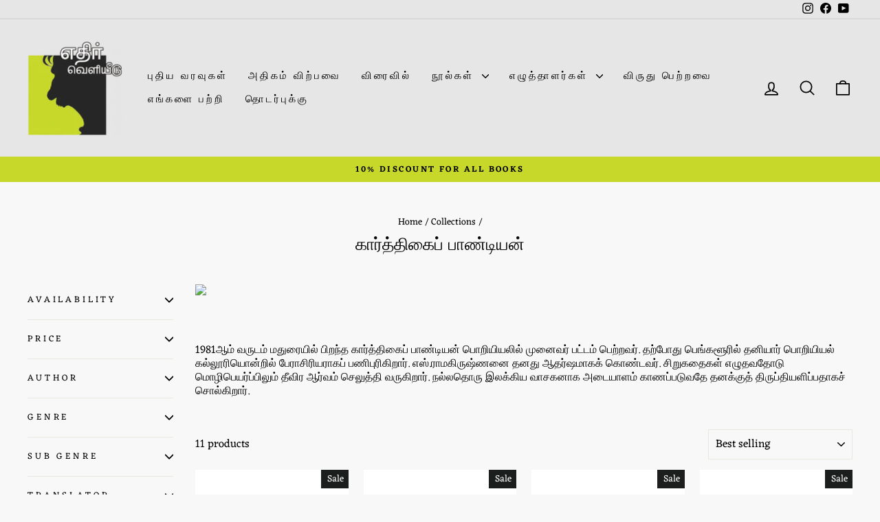

--- FILE ---
content_type: text/html; charset=utf-8
request_url: https://ethirveliyeedu.com/collections/%E0%AE%95%E0%AE%BE%E0%AE%B0%E0%AF%8D%E0%AE%A4%E0%AF%8D%E0%AE%A4%E0%AE%BF%E0%AE%95%E0%AF%88%E0%AE%AA%E0%AF%8D-%E0%AE%AA%E0%AE%BE%E0%AE%A3%E0%AF%8D%E0%AE%9F%E0%AE%BF%E0%AE%AF%E0%AE%A9%E0%AF%8D
body_size: 27558
content:
<!doctype html>
<html class="no-js" lang="en" dir="ltr">
<head>
  <meta charset="utf-8">
  <meta http-equiv="X-UA-Compatible" content="IE=edge,chrome=1">
  <meta name="viewport" content="width=device-width,initial-scale=1">
  <meta name="theme-color" content="#c7d82b">
  <link rel="canonical" href="https://ethirveliyeedu.com/collections/%e0%ae%95%e0%ae%be%e0%ae%b0%e0%af%8d%e0%ae%a4%e0%af%8d%e0%ae%a4%e0%ae%bf%e0%ae%95%e0%af%88%e0%ae%aa%e0%af%8d-%e0%ae%aa%e0%ae%be%e0%ae%a3%e0%af%8d%e0%ae%9f%e0%ae%bf%e0%ae%af%e0%ae%a9%e0%af%8d">
  <link rel="preconnect" href="https://cdn.shopify.com" crossorigin>
  <link rel="preconnect" href="https://fonts.shopifycdn.com" crossorigin>
  <link rel="dns-prefetch" href="https://productreviews.shopifycdn.com">
  <link rel="dns-prefetch" href="https://ajax.googleapis.com">
  <link rel="dns-prefetch" href="https://maps.googleapis.com">
  <link rel="dns-prefetch" href="https://maps.gstatic.com"><link rel="shortcut icon" href="//ethirveliyeedu.com/cdn/shop/files/Ethir-logo-220x220h_32x32.png?v=1662424548" type="image/png" /><title>கார்த்திகைப் பாண்டியன்
&ndash; Ethir Veliyeedu
</title>
<meta name="description" content="  1981ஆம் வருடம் மதுரையில் பிறந்த கார்த்திகைப் பாண்டியன் பொறியியலில் முனைவர் பட்டம் பெற்றவர். தற்போது பெங்களூரில் தனியார் பொறியியல் கல்லூரியொன்றில் பேராசிரியராகப் பணிபுரிகிறார். எஸ்.ராமகிருஷ்ணனை தனது ஆதர்ஷமாகக் கொண்டவர். சிறுகதைகள் எழுதவதோடு மொழிபெயர்ப்பிலும் தீவிர ஆர்வம் செலுத்தி வருகிறார். நல்லதொரு இலக்கிய வாசகனாக அட"><meta property="og:site_name" content="Ethir Veliyeedu">
  <meta property="og:url" content="https://ethirveliyeedu.com/collections/%e0%ae%95%e0%ae%be%e0%ae%b0%e0%af%8d%e0%ae%a4%e0%af%8d%e0%ae%a4%e0%ae%bf%e0%ae%95%e0%af%88%e0%ae%aa%e0%af%8d-%e0%ae%aa%e0%ae%be%e0%ae%a3%e0%af%8d%e0%ae%9f%e0%ae%bf%e0%ae%af%e0%ae%a9%e0%af%8d">
  <meta property="og:title" content="கார்த்திகைப் பாண்டியன்">
  <meta property="og:type" content="website">
  <meta property="og:description" content="  1981ஆம் வருடம் மதுரையில் பிறந்த கார்த்திகைப் பாண்டியன் பொறியியலில் முனைவர் பட்டம் பெற்றவர். தற்போது பெங்களூரில் தனியார் பொறியியல் கல்லூரியொன்றில் பேராசிரியராகப் பணிபுரிகிறார். எஸ்.ராமகிருஷ்ணனை தனது ஆதர்ஷமாகக் கொண்டவர். சிறுகதைகள் எழுதவதோடு மொழிபெயர்ப்பிலும் தீவிர ஆர்வம் செலுத்தி வருகிறார். நல்லதொரு இலக்கிய வாசகனாக அட"><meta property="og:image" content="http://ethirveliyeedu.com/cdn/shop/collections/Karthikai.jpg?v=1670402035">
    <meta property="og:image:secure_url" content="https://ethirveliyeedu.com/cdn/shop/collections/Karthikai.jpg?v=1670402035">
    <meta property="og:image:width" content="183">
    <meta property="og:image:height" content="275"><meta name="twitter:site" content="@">
  <meta name="twitter:card" content="summary_large_image">
  <meta name="twitter:title" content="கார்த்திகைப் பாண்டியன்">
  <meta name="twitter:description" content="  1981ஆம் வருடம் மதுரையில் பிறந்த கார்த்திகைப் பாண்டியன் பொறியியலில் முனைவர் பட்டம் பெற்றவர். தற்போது பெங்களூரில் தனியார் பொறியியல் கல்லூரியொன்றில் பேராசிரியராகப் பணிபுரிகிறார். எஸ்.ராமகிருஷ்ணனை தனது ஆதர்ஷமாகக் கொண்டவர். சிறுகதைகள் எழுதவதோடு மொழிபெயர்ப்பிலும் தீவிர ஆர்வம் செலுத்தி வருகிறார். நல்லதொரு இலக்கிய வாசகனாக அட">
<style data-shopify>@font-face {
  font-family: Lora;
  font-weight: 400;
  font-style: normal;
  font-display: swap;
  src: url("//ethirveliyeedu.com/cdn/fonts/lora/lora_n4.9a60cb39eff3bfbc472bac5b3c5c4d7c878f0a8d.woff2") format("woff2"),
       url("//ethirveliyeedu.com/cdn/fonts/lora/lora_n4.4d935d2630ceaf34d2e494106075f8d9f1257d25.woff") format("woff");
}

  @font-face {
  font-family: Eczar;
  font-weight: 400;
  font-style: normal;
  font-display: swap;
  src: url("//ethirveliyeedu.com/cdn/fonts/eczar/eczar_n4.48b383b82b7018c483e235e09b12eaed219ba164.woff2") format("woff2"),
       url("//ethirveliyeedu.com/cdn/fonts/eczar/eczar_n4.8122d5101c169713b2082798cf677e00747cc664.woff") format("woff");
}


  @font-face {
  font-family: Eczar;
  font-weight: 600;
  font-style: normal;
  font-display: swap;
  src: url("//ethirveliyeedu.com/cdn/fonts/eczar/eczar_n6.a8168b8f43095c5b3a7f27cede7264702facd4f9.woff2") format("woff2"),
       url("//ethirveliyeedu.com/cdn/fonts/eczar/eczar_n6.39f6ec00aa522c959827f1ed95ff423a45c821fc.woff") format("woff");
}

  
  
</style><link href="//ethirveliyeedu.com/cdn/shop/t/5/assets/theme.css?v=93626464380700918791746541940" rel="stylesheet" type="text/css" media="all" />
<style data-shopify>:root {
    --typeHeaderPrimary: Lora;
    --typeHeaderFallback: serif;
    --typeHeaderSize: 25px;
    --typeHeaderWeight: 400;
    --typeHeaderLineHeight: 1.1;
    --typeHeaderSpacing: 0.0em;

    --typeBasePrimary:Eczar;
    --typeBaseFallback:serif;
    --typeBaseSize: 16px;
    --typeBaseWeight: 400;
    --typeBaseSpacing: 0.0em;
    --typeBaseLineHeight: 1.3;
    --typeBaselineHeightMinus01: 1.2;

    --typeCollectionTitle: 19px;

    --iconWeight: 4px;
    --iconLinecaps: round;

    
        --buttonRadius: 3px;
    

    --colorGridOverlayOpacity: 0.1;
    --colorAnnouncement: #c7d82b;
    --colorAnnouncementText: #000000;

    --colorBody: #f8f8f8;
    --colorBodyAlpha05: rgba(248, 248, 248, 0.05);
    --colorBodyDim: #ebebeb;
    --colorBodyLightDim: #f3f3f3;
    --colorBodyMediumDim: #eeeeee;


    --colorBorder: #e8e8e1;

    --colorBtnPrimary: #c7d82b;
    --colorBtnPrimaryLight: #d2e056;
    --colorBtnPrimaryDim: #b5c524;
    --colorBtnPrimaryText: #0f0f0f;

    --colorCartDot: #ff4f33;

    --colorDrawers: #e6e6e6;
    --colorDrawersDim: #d9d9d9;
    --colorDrawerBorder: #e8e8e1;
    --colorDrawerText: #000000;
    --colorDrawerTextDark: #000000;
    --colorDrawerButton: #111111;
    --colorDrawerButtonText: #ffffff;

    --colorFooter: #e6e6e6;
    --colorFooterText: #000000;
    --colorFooterTextAlpha01: #000000;

    --colorGridOverlay: #000000;
    --colorGridOverlayOpacity: 0.1;

    --colorHeaderTextAlpha01: rgba(0, 0, 0, 0.1);

    --colorHeroText: #ffffff;

    --colorSmallImageBg: #ffffff;
    --colorLargeImageBg: #0f0f0f;

    --colorImageOverlay: #000000;
    --colorImageOverlayOpacity: 0.1;
    --colorImageOverlayTextShadow: 0.2;

    --colorLink: #000000;

    --colorModalBg: rgba(250, 250, 250, 0.6);

    --colorNav: #e6e6e6;
    --colorNavText: #000000;

    --colorPrice: #1c1d1d;

    --colorSaleTag: #1c1d1d;
    --colorSaleTagText: #ffffff;

    --colorTextBody: #000000;
    --colorTextBodyAlpha015: rgba(0, 0, 0, 0.15);
    --colorTextBodyAlpha005: rgba(0, 0, 0, 0.05);
    --colorTextBodyAlpha008: rgba(0, 0, 0, 0.08);
    --colorTextSavings: #C20000;

    --urlIcoSelect: url(//ethirveliyeedu.com/cdn/shop/t/5/assets/ico-select.svg);
    --urlIcoSelectFooter: url(//ethirveliyeedu.com/cdn/shop/t/5/assets/ico-select-footer.svg);
    --urlIcoSelectWhite: url(//ethirveliyeedu.com/cdn/shop/t/5/assets/ico-select-white.svg);

    --grid-gutter: 17px;
    --drawer-gutter: 20px;

    --sizeChartMargin: 25px 0;
    --sizeChartIconMargin: 5px;

    --newsletterReminderPadding: 40px;

    /*Shop Pay Installments*/
    --color-body-text: #000000;
    --color-body: #f8f8f8;
    --color-bg: #f8f8f8;
    }

    .placeholder-content {
    background-image: linear-gradient(100deg, #ffffff 40%, #f7f7f7 63%, #ffffff 79%);
    }</style><script>
    document.documentElement.className = document.documentElement.className.replace('no-js', 'js');

    window.theme = window.theme || {};
    theme.routes = {
      home: "/",
      cart: "/cart.js",
      cartPage: "/cart",
      cartAdd: "/cart/add.js",
      cartChange: "/cart/change.js",
      search: "/search",
      predictiveSearch: "/search/suggest"
    };
    theme.strings = {
      soldOut: "Sold Out",
      unavailable: "Unavailable",
      inStockLabel: "In stock, ready to ship",
      oneStockLabel: "Low stock - [count] item left",
      otherStockLabel: "Low stock - [count] items left",
      willNotShipUntil: "Ready to ship [date]",
      willBeInStockAfter: "Back in stock [date]",
      waitingForStock: "Backordered, shipping soon",
      savePrice: "Save [saved_amount]",
      cartEmpty: "Your cart is currently empty.",
      cartTermsConfirmation: "You must agree with the terms and conditions of sales to check out",
      searchCollections: "Collections",
      searchPages: "Pages",
      searchArticles: "Articles",
      productFrom: "from ",
      maxQuantity: "You can only have [quantity] of [title] in your cart."
    };
    theme.settings = {
      cartType: "drawer",
      isCustomerTemplate: false,
      moneyFormat: "Rs. {{amount}}",
      saveType: "percent",
      productImageSize: "square",
      productImageCover: false,
      predictiveSearch: true,
      predictiveSearchType: null,
      predictiveSearchVendor: false,
      predictiveSearchPrice: false,
      quickView: true,
      themeName: 'Impulse',
      themeVersion: "7.6.2"
    };
  </script>

  <script>window.performance && window.performance.mark && window.performance.mark('shopify.content_for_header.start');</script><meta name="google-site-verification" content="BEoLFFpY2XVh1YSCqZutpEULD9cRqZN7QcwvewIPdPY">
<meta id="shopify-digital-wallet" name="shopify-digital-wallet" content="/61490036890/digital_wallets/dialog">
<link rel="alternate" type="application/atom+xml" title="Feed" href="/collections/%E0%AE%95%E0%AE%BE%E0%AE%B0%E0%AF%8D%E0%AE%A4%E0%AF%8D%E0%AE%A4%E0%AE%BF%E0%AE%95%E0%AF%88%E0%AE%AA%E0%AF%8D-%E0%AE%AA%E0%AE%BE%E0%AE%A3%E0%AF%8D%E0%AE%9F%E0%AE%BF%E0%AE%AF%E0%AE%A9%E0%AF%8D.atom" />
<link rel="alternate" type="application/json+oembed" href="https://ethirveliyeedu.com/collections/%e0%ae%95%e0%ae%be%e0%ae%b0%e0%af%8d%e0%ae%a4%e0%af%8d%e0%ae%a4%e0%ae%bf%e0%ae%95%e0%af%88%e0%ae%aa%e0%af%8d-%e0%ae%aa%e0%ae%be%e0%ae%a3%e0%af%8d%e0%ae%9f%e0%ae%bf%e0%ae%af%e0%ae%a9%e0%af%8d.oembed">
<script async="async" src="/checkouts/internal/preloads.js?locale=en-IN"></script>
<script id="shopify-features" type="application/json">{"accessToken":"c153b89650c7da4521b83c26f0a26453","betas":["rich-media-storefront-analytics"],"domain":"ethirveliyeedu.com","predictiveSearch":true,"shopId":61490036890,"locale":"en"}</script>
<script>var Shopify = Shopify || {};
Shopify.shop = "ethir-veliyeedu.myshopify.com";
Shopify.locale = "en";
Shopify.currency = {"active":"INR","rate":"1.0"};
Shopify.country = "IN";
Shopify.theme = {"name":"Updated copy of Updated copy of Impulse","id":139982176410,"schema_name":"Impulse","schema_version":"7.6.2","theme_store_id":857,"role":"main"};
Shopify.theme.handle = "null";
Shopify.theme.style = {"id":null,"handle":null};
Shopify.cdnHost = "ethirveliyeedu.com/cdn";
Shopify.routes = Shopify.routes || {};
Shopify.routes.root = "/";</script>
<script type="module">!function(o){(o.Shopify=o.Shopify||{}).modules=!0}(window);</script>
<script>!function(o){function n(){var o=[];function n(){o.push(Array.prototype.slice.apply(arguments))}return n.q=o,n}var t=o.Shopify=o.Shopify||{};t.loadFeatures=n(),t.autoloadFeatures=n()}(window);</script>
<script id="shop-js-analytics" type="application/json">{"pageType":"collection"}</script>
<script defer="defer" async type="module" src="//ethirveliyeedu.com/cdn/shopifycloud/shop-js/modules/v2/client.init-shop-cart-sync_DtuiiIyl.en.esm.js"></script>
<script defer="defer" async type="module" src="//ethirveliyeedu.com/cdn/shopifycloud/shop-js/modules/v2/chunk.common_CUHEfi5Q.esm.js"></script>
<script type="module">
  await import("//ethirveliyeedu.com/cdn/shopifycloud/shop-js/modules/v2/client.init-shop-cart-sync_DtuiiIyl.en.esm.js");
await import("//ethirveliyeedu.com/cdn/shopifycloud/shop-js/modules/v2/chunk.common_CUHEfi5Q.esm.js");

  window.Shopify.SignInWithShop?.initShopCartSync?.({"fedCMEnabled":true,"windoidEnabled":true});

</script>
<script id="__st">var __st={"a":61490036890,"offset":19800,"reqid":"25d183eb-32e9-4c07-9ab1-7e88b9506ad1-1766716965","pageurl":"ethirveliyeedu.com\/collections\/%E0%AE%95%E0%AE%BE%E0%AE%B0%E0%AF%8D%E0%AE%A4%E0%AF%8D%E0%AE%A4%E0%AE%BF%E0%AE%95%E0%AF%88%E0%AE%AA%E0%AF%8D-%E0%AE%AA%E0%AE%BE%E0%AE%A3%E0%AF%8D%E0%AE%9F%E0%AE%BF%E0%AE%AF%E0%AE%A9%E0%AF%8D","u":"f56ece0fbd88","p":"collection","rtyp":"collection","rid":291669475482};</script>
<script>window.ShopifyPaypalV4VisibilityTracking = true;</script>
<script id="captcha-bootstrap">!function(){'use strict';const t='contact',e='account',n='new_comment',o=[[t,t],['blogs',n],['comments',n],[t,'customer']],c=[[e,'customer_login'],[e,'guest_login'],[e,'recover_customer_password'],[e,'create_customer']],r=t=>t.map((([t,e])=>`form[action*='/${t}']:not([data-nocaptcha='true']) input[name='form_type'][value='${e}']`)).join(','),a=t=>()=>t?[...document.querySelectorAll(t)].map((t=>t.form)):[];function s(){const t=[...o],e=r(t);return a(e)}const i='password',u='form_key',d=['recaptcha-v3-token','g-recaptcha-response','h-captcha-response',i],f=()=>{try{return window.sessionStorage}catch{return}},m='__shopify_v',_=t=>t.elements[u];function p(t,e,n=!1){try{const o=window.sessionStorage,c=JSON.parse(o.getItem(e)),{data:r}=function(t){const{data:e,action:n}=t;return t[m]||n?{data:e,action:n}:{data:t,action:n}}(c);for(const[e,n]of Object.entries(r))t.elements[e]&&(t.elements[e].value=n);n&&o.removeItem(e)}catch(o){console.error('form repopulation failed',{error:o})}}const l='form_type',E='cptcha';function T(t){t.dataset[E]=!0}const w=window,h=w.document,L='Shopify',v='ce_forms',y='captcha';let A=!1;((t,e)=>{const n=(g='f06e6c50-85a8-45c8-87d0-21a2b65856fe',I='https://cdn.shopify.com/shopifycloud/storefront-forms-hcaptcha/ce_storefront_forms_captcha_hcaptcha.v1.5.2.iife.js',D={infoText:'Protected by hCaptcha',privacyText:'Privacy',termsText:'Terms'},(t,e,n)=>{const o=w[L][v],c=o.bindForm;if(c)return c(t,g,e,D).then(n);var r;o.q.push([[t,g,e,D],n]),r=I,A||(h.body.append(Object.assign(h.createElement('script'),{id:'captcha-provider',async:!0,src:r})),A=!0)});var g,I,D;w[L]=w[L]||{},w[L][v]=w[L][v]||{},w[L][v].q=[],w[L][y]=w[L][y]||{},w[L][y].protect=function(t,e){n(t,void 0,e),T(t)},Object.freeze(w[L][y]),function(t,e,n,w,h,L){const[v,y,A,g]=function(t,e,n){const i=e?o:[],u=t?c:[],d=[...i,...u],f=r(d),m=r(i),_=r(d.filter((([t,e])=>n.includes(e))));return[a(f),a(m),a(_),s()]}(w,h,L),I=t=>{const e=t.target;return e instanceof HTMLFormElement?e:e&&e.form},D=t=>v().includes(t);t.addEventListener('submit',(t=>{const e=I(t);if(!e)return;const n=D(e)&&!e.dataset.hcaptchaBound&&!e.dataset.recaptchaBound,o=_(e),c=g().includes(e)&&(!o||!o.value);(n||c)&&t.preventDefault(),c&&!n&&(function(t){try{if(!f())return;!function(t){const e=f();if(!e)return;const n=_(t);if(!n)return;const o=n.value;o&&e.removeItem(o)}(t);const e=Array.from(Array(32),(()=>Math.random().toString(36)[2])).join('');!function(t,e){_(t)||t.append(Object.assign(document.createElement('input'),{type:'hidden',name:u})),t.elements[u].value=e}(t,e),function(t,e){const n=f();if(!n)return;const o=[...t.querySelectorAll(`input[type='${i}']`)].map((({name:t})=>t)),c=[...d,...o],r={};for(const[a,s]of new FormData(t).entries())c.includes(a)||(r[a]=s);n.setItem(e,JSON.stringify({[m]:1,action:t.action,data:r}))}(t,e)}catch(e){console.error('failed to persist form',e)}}(e),e.submit())}));const S=(t,e)=>{t&&!t.dataset[E]&&(n(t,e.some((e=>e===t))),T(t))};for(const o of['focusin','change'])t.addEventListener(o,(t=>{const e=I(t);D(e)&&S(e,y())}));const B=e.get('form_key'),M=e.get(l),P=B&&M;t.addEventListener('DOMContentLoaded',(()=>{const t=y();if(P)for(const e of t)e.elements[l].value===M&&p(e,B);[...new Set([...A(),...v().filter((t=>'true'===t.dataset.shopifyCaptcha))])].forEach((e=>S(e,t)))}))}(h,new URLSearchParams(w.location.search),n,t,e,['guest_login'])})(!0,!0)}();</script>
<script integrity="sha256-4kQ18oKyAcykRKYeNunJcIwy7WH5gtpwJnB7kiuLZ1E=" data-source-attribution="shopify.loadfeatures" defer="defer" src="//ethirveliyeedu.com/cdn/shopifycloud/storefront/assets/storefront/load_feature-a0a9edcb.js" crossorigin="anonymous"></script>
<script data-source-attribution="shopify.dynamic_checkout.dynamic.init">var Shopify=Shopify||{};Shopify.PaymentButton=Shopify.PaymentButton||{isStorefrontPortableWallets:!0,init:function(){window.Shopify.PaymentButton.init=function(){};var t=document.createElement("script");t.src="https://ethirveliyeedu.com/cdn/shopifycloud/portable-wallets/latest/portable-wallets.en.js",t.type="module",document.head.appendChild(t)}};
</script>
<script data-source-attribution="shopify.dynamic_checkout.buyer_consent">
  function portableWalletsHideBuyerConsent(e){var t=document.getElementById("shopify-buyer-consent"),n=document.getElementById("shopify-subscription-policy-button");t&&n&&(t.classList.add("hidden"),t.setAttribute("aria-hidden","true"),n.removeEventListener("click",e))}function portableWalletsShowBuyerConsent(e){var t=document.getElementById("shopify-buyer-consent"),n=document.getElementById("shopify-subscription-policy-button");t&&n&&(t.classList.remove("hidden"),t.removeAttribute("aria-hidden"),n.addEventListener("click",e))}window.Shopify?.PaymentButton&&(window.Shopify.PaymentButton.hideBuyerConsent=portableWalletsHideBuyerConsent,window.Shopify.PaymentButton.showBuyerConsent=portableWalletsShowBuyerConsent);
</script>
<script data-source-attribution="shopify.dynamic_checkout.cart.bootstrap">document.addEventListener("DOMContentLoaded",(function(){function t(){return document.querySelector("shopify-accelerated-checkout-cart, shopify-accelerated-checkout")}if(t())Shopify.PaymentButton.init();else{new MutationObserver((function(e,n){t()&&(Shopify.PaymentButton.init(),n.disconnect())})).observe(document.body,{childList:!0,subtree:!0})}}));
</script>

<script>window.performance && window.performance.mark && window.performance.mark('shopify.content_for_header.end');</script>

  <script src="//ethirveliyeedu.com/cdn/shop/t/5/assets/vendor-scripts-v11.js" defer="defer"></script><script src="//ethirveliyeedu.com/cdn/shop/t/5/assets/theme.js?v=22325264162658116151746541941" defer="defer"></script>
<link href="https://monorail-edge.shopifysvc.com" rel="dns-prefetch">
<script>(function(){if ("sendBeacon" in navigator && "performance" in window) {try {var session_token_from_headers = performance.getEntriesByType('navigation')[0].serverTiming.find(x => x.name == '_s').description;} catch {var session_token_from_headers = undefined;}var session_cookie_matches = document.cookie.match(/_shopify_s=([^;]*)/);var session_token_from_cookie = session_cookie_matches && session_cookie_matches.length === 2 ? session_cookie_matches[1] : "";var session_token = session_token_from_headers || session_token_from_cookie || "";function handle_abandonment_event(e) {var entries = performance.getEntries().filter(function(entry) {return /monorail-edge.shopifysvc.com/.test(entry.name);});if (!window.abandonment_tracked && entries.length === 0) {window.abandonment_tracked = true;var currentMs = Date.now();var navigation_start = performance.timing.navigationStart;var payload = {shop_id: 61490036890,url: window.location.href,navigation_start,duration: currentMs - navigation_start,session_token,page_type: "collection"};window.navigator.sendBeacon("https://monorail-edge.shopifysvc.com/v1/produce", JSON.stringify({schema_id: "online_store_buyer_site_abandonment/1.1",payload: payload,metadata: {event_created_at_ms: currentMs,event_sent_at_ms: currentMs}}));}}window.addEventListener('pagehide', handle_abandonment_event);}}());</script>
<script id="web-pixels-manager-setup">(function e(e,d,r,n,o){if(void 0===o&&(o={}),!Boolean(null===(a=null===(i=window.Shopify)||void 0===i?void 0:i.analytics)||void 0===a?void 0:a.replayQueue)){var i,a;window.Shopify=window.Shopify||{};var t=window.Shopify;t.analytics=t.analytics||{};var s=t.analytics;s.replayQueue=[],s.publish=function(e,d,r){return s.replayQueue.push([e,d,r]),!0};try{self.performance.mark("wpm:start")}catch(e){}var l=function(){var e={modern:/Edge?\/(1{2}[4-9]|1[2-9]\d|[2-9]\d{2}|\d{4,})\.\d+(\.\d+|)|Firefox\/(1{2}[4-9]|1[2-9]\d|[2-9]\d{2}|\d{4,})\.\d+(\.\d+|)|Chrom(ium|e)\/(9{2}|\d{3,})\.\d+(\.\d+|)|(Maci|X1{2}).+ Version\/(15\.\d+|(1[6-9]|[2-9]\d|\d{3,})\.\d+)([,.]\d+|)( \(\w+\)|)( Mobile\/\w+|) Safari\/|Chrome.+OPR\/(9{2}|\d{3,})\.\d+\.\d+|(CPU[ +]OS|iPhone[ +]OS|CPU[ +]iPhone|CPU IPhone OS|CPU iPad OS)[ +]+(15[._]\d+|(1[6-9]|[2-9]\d|\d{3,})[._]\d+)([._]\d+|)|Android:?[ /-](13[3-9]|1[4-9]\d|[2-9]\d{2}|\d{4,})(\.\d+|)(\.\d+|)|Android.+Firefox\/(13[5-9]|1[4-9]\d|[2-9]\d{2}|\d{4,})\.\d+(\.\d+|)|Android.+Chrom(ium|e)\/(13[3-9]|1[4-9]\d|[2-9]\d{2}|\d{4,})\.\d+(\.\d+|)|SamsungBrowser\/([2-9]\d|\d{3,})\.\d+/,legacy:/Edge?\/(1[6-9]|[2-9]\d|\d{3,})\.\d+(\.\d+|)|Firefox\/(5[4-9]|[6-9]\d|\d{3,})\.\d+(\.\d+|)|Chrom(ium|e)\/(5[1-9]|[6-9]\d|\d{3,})\.\d+(\.\d+|)([\d.]+$|.*Safari\/(?![\d.]+ Edge\/[\d.]+$))|(Maci|X1{2}).+ Version\/(10\.\d+|(1[1-9]|[2-9]\d|\d{3,})\.\d+)([,.]\d+|)( \(\w+\)|)( Mobile\/\w+|) Safari\/|Chrome.+OPR\/(3[89]|[4-9]\d|\d{3,})\.\d+\.\d+|(CPU[ +]OS|iPhone[ +]OS|CPU[ +]iPhone|CPU IPhone OS|CPU iPad OS)[ +]+(10[._]\d+|(1[1-9]|[2-9]\d|\d{3,})[._]\d+)([._]\d+|)|Android:?[ /-](13[3-9]|1[4-9]\d|[2-9]\d{2}|\d{4,})(\.\d+|)(\.\d+|)|Mobile Safari.+OPR\/([89]\d|\d{3,})\.\d+\.\d+|Android.+Firefox\/(13[5-9]|1[4-9]\d|[2-9]\d{2}|\d{4,})\.\d+(\.\d+|)|Android.+Chrom(ium|e)\/(13[3-9]|1[4-9]\d|[2-9]\d{2}|\d{4,})\.\d+(\.\d+|)|Android.+(UC? ?Browser|UCWEB|U3)[ /]?(15\.([5-9]|\d{2,})|(1[6-9]|[2-9]\d|\d{3,})\.\d+)\.\d+|SamsungBrowser\/(5\.\d+|([6-9]|\d{2,})\.\d+)|Android.+MQ{2}Browser\/(14(\.(9|\d{2,})|)|(1[5-9]|[2-9]\d|\d{3,})(\.\d+|))(\.\d+|)|K[Aa][Ii]OS\/(3\.\d+|([4-9]|\d{2,})\.\d+)(\.\d+|)/},d=e.modern,r=e.legacy,n=navigator.userAgent;return n.match(d)?"modern":n.match(r)?"legacy":"unknown"}(),u="modern"===l?"modern":"legacy",c=(null!=n?n:{modern:"",legacy:""})[u],f=function(e){return[e.baseUrl,"/wpm","/b",e.hashVersion,"modern"===e.buildTarget?"m":"l",".js"].join("")}({baseUrl:d,hashVersion:r,buildTarget:u}),m=function(e){var d=e.version,r=e.bundleTarget,n=e.surface,o=e.pageUrl,i=e.monorailEndpoint;return{emit:function(e){var a=e.status,t=e.errorMsg,s=(new Date).getTime(),l=JSON.stringify({metadata:{event_sent_at_ms:s},events:[{schema_id:"web_pixels_manager_load/3.1",payload:{version:d,bundle_target:r,page_url:o,status:a,surface:n,error_msg:t},metadata:{event_created_at_ms:s}}]});if(!i)return console&&console.warn&&console.warn("[Web Pixels Manager] No Monorail endpoint provided, skipping logging."),!1;try{return self.navigator.sendBeacon.bind(self.navigator)(i,l)}catch(e){}var u=new XMLHttpRequest;try{return u.open("POST",i,!0),u.setRequestHeader("Content-Type","text/plain"),u.send(l),!0}catch(e){return console&&console.warn&&console.warn("[Web Pixels Manager] Got an unhandled error while logging to Monorail."),!1}}}}({version:r,bundleTarget:l,surface:e.surface,pageUrl:self.location.href,monorailEndpoint:e.monorailEndpoint});try{o.browserTarget=l,function(e){var d=e.src,r=e.async,n=void 0===r||r,o=e.onload,i=e.onerror,a=e.sri,t=e.scriptDataAttributes,s=void 0===t?{}:t,l=document.createElement("script"),u=document.querySelector("head"),c=document.querySelector("body");if(l.async=n,l.src=d,a&&(l.integrity=a,l.crossOrigin="anonymous"),s)for(var f in s)if(Object.prototype.hasOwnProperty.call(s,f))try{l.dataset[f]=s[f]}catch(e){}if(o&&l.addEventListener("load",o),i&&l.addEventListener("error",i),u)u.appendChild(l);else{if(!c)throw new Error("Did not find a head or body element to append the script");c.appendChild(l)}}({src:f,async:!0,onload:function(){if(!function(){var e,d;return Boolean(null===(d=null===(e=window.Shopify)||void 0===e?void 0:e.analytics)||void 0===d?void 0:d.initialized)}()){var d=window.webPixelsManager.init(e)||void 0;if(d){var r=window.Shopify.analytics;r.replayQueue.forEach((function(e){var r=e[0],n=e[1],o=e[2];d.publishCustomEvent(r,n,o)})),r.replayQueue=[],r.publish=d.publishCustomEvent,r.visitor=d.visitor,r.initialized=!0}}},onerror:function(){return m.emit({status:"failed",errorMsg:"".concat(f," has failed to load")})},sri:function(e){var d=/^sha384-[A-Za-z0-9+/=]+$/;return"string"==typeof e&&d.test(e)}(c)?c:"",scriptDataAttributes:o}),m.emit({status:"loading"})}catch(e){m.emit({status:"failed",errorMsg:(null==e?void 0:e.message)||"Unknown error"})}}})({shopId: 61490036890,storefrontBaseUrl: "https://ethirveliyeedu.com",extensionsBaseUrl: "https://extensions.shopifycdn.com/cdn/shopifycloud/web-pixels-manager",monorailEndpoint: "https://monorail-edge.shopifysvc.com/unstable/produce_batch",surface: "storefront-renderer",enabledBetaFlags: ["2dca8a86","a0d5f9d2"],webPixelsConfigList: [{"id":"727842970","configuration":"{\"pixel_id\":\"1247353036390279\",\"pixel_type\":\"facebook_pixel\"}","eventPayloadVersion":"v1","runtimeContext":"OPEN","scriptVersion":"ca16bc87fe92b6042fbaa3acc2fbdaa6","type":"APP","apiClientId":2329312,"privacyPurposes":["ANALYTICS","MARKETING","SALE_OF_DATA"],"dataSharingAdjustments":{"protectedCustomerApprovalScopes":["read_customer_address","read_customer_email","read_customer_name","read_customer_personal_data","read_customer_phone"]}},{"id":"662503578","configuration":"{\"config\":\"{\\\"pixel_id\\\":\\\"GT-WRCDN2D\\\",\\\"target_country\\\":\\\"IN\\\",\\\"gtag_events\\\":[{\\\"type\\\":\\\"view_item\\\",\\\"action_label\\\":\\\"MC-J42GQZ4FQ8\\\"},{\\\"type\\\":\\\"purchase\\\",\\\"action_label\\\":\\\"MC-J42GQZ4FQ8\\\"},{\\\"type\\\":\\\"page_view\\\",\\\"action_label\\\":\\\"MC-J42GQZ4FQ8\\\"}],\\\"enable_monitoring_mode\\\":false}\"}","eventPayloadVersion":"v1","runtimeContext":"OPEN","scriptVersion":"b2a88bafab3e21179ed38636efcd8a93","type":"APP","apiClientId":1780363,"privacyPurposes":[],"dataSharingAdjustments":{"protectedCustomerApprovalScopes":["read_customer_address","read_customer_email","read_customer_name","read_customer_personal_data","read_customer_phone"]}},{"id":"90734746","eventPayloadVersion":"v1","runtimeContext":"LAX","scriptVersion":"1","type":"CUSTOM","privacyPurposes":["ANALYTICS"],"name":"Google Analytics tag (migrated)"},{"id":"shopify-app-pixel","configuration":"{}","eventPayloadVersion":"v1","runtimeContext":"STRICT","scriptVersion":"0450","apiClientId":"shopify-pixel","type":"APP","privacyPurposes":["ANALYTICS","MARKETING"]},{"id":"shopify-custom-pixel","eventPayloadVersion":"v1","runtimeContext":"LAX","scriptVersion":"0450","apiClientId":"shopify-pixel","type":"CUSTOM","privacyPurposes":["ANALYTICS","MARKETING"]}],isMerchantRequest: false,initData: {"shop":{"name":"Ethir Veliyeedu","paymentSettings":{"currencyCode":"INR"},"myshopifyDomain":"ethir-veliyeedu.myshopify.com","countryCode":"IN","storefrontUrl":"https:\/\/ethirveliyeedu.com"},"customer":null,"cart":null,"checkout":null,"productVariants":[],"purchasingCompany":null},},"https://ethirveliyeedu.com/cdn","da62cc92w68dfea28pcf9825a4m392e00d0",{"modern":"","legacy":""},{"shopId":"61490036890","storefrontBaseUrl":"https:\/\/ethirveliyeedu.com","extensionBaseUrl":"https:\/\/extensions.shopifycdn.com\/cdn\/shopifycloud\/web-pixels-manager","surface":"storefront-renderer","enabledBetaFlags":"[\"2dca8a86\", \"a0d5f9d2\"]","isMerchantRequest":"false","hashVersion":"da62cc92w68dfea28pcf9825a4m392e00d0","publish":"custom","events":"[[\"page_viewed\",{}],[\"collection_viewed\",{\"collection\":{\"id\":\"291669475482\",\"title\":\"கார்த்திகைப் பாண்டியன்\",\"productVariants\":[{\"price\":{\"amount\":270.0,\"currencyCode\":\"INR\"},\"product\":{\"title\":\"பெட்ரோ பராமோ\",\"vendor\":\"Ethir Veliyeedu\",\"id\":\"8395514773658\",\"untranslatedTitle\":\"பெட்ரோ பராமோ\",\"url\":\"\/products\/%E0%AE%AA%E0%AF%86%E0%AE%9F%E0%AF%8D%E0%AE%B0%E0%AF%8B-%E0%AE%AA%E0%AE%B0%E0%AE%BE%E0%AE%AE%E0%AF%8B\",\"type\":\"Books\"},\"id\":\"45392144269466\",\"image\":{\"src\":\"\/\/ethirveliyeedu.com\/cdn\/shop\/files\/Pedraparamo.jpg?v=1733833965\"},\"sku\":\"\",\"title\":\"Default Title\",\"untranslatedTitle\":\"Default Title\"},{\"price\":{\"amount\":225.0,\"currencyCode\":\"INR\"},\"product\":{\"title\":\"ஒரு சாகசக்காரனின் கதை\",\"vendor\":\"Ethir Veliyeedu\",\"id\":\"8006258131098\",\"untranslatedTitle\":\"ஒரு சாகசக்காரனின் கதை\",\"url\":\"\/products\/%E0%AE%92%E0%AE%B0%E0%AF%81-%E0%AE%9A%E0%AE%BE%E0%AE%95%E0%AE%9A%E0%AE%95%E0%AF%8D%E0%AE%95%E0%AE%BE%E0%AE%B0%E0%AE%A9%E0%AE%BF%E0%AE%A9%E0%AF%8D-%E0%AE%95%E0%AE%A4%E0%AF%88\",\"type\":\"Books\"},\"id\":\"44209877385370\",\"image\":{\"src\":\"\/\/ethirveliyeedu.com\/cdn\/shop\/files\/orusakasakarancovercopy.jpg?v=1702207058\"},\"sku\":\"\",\"title\":\"Default Title\",\"untranslatedTitle\":\"Default Title\"},{\"price\":{\"amount\":225.0,\"currencyCode\":\"INR\"},\"product\":{\"title\":\"ஈராக்கின் கிறிஸ்து\",\"vendor\":\"Ethir Veliyeedu\",\"id\":\"7598014431386\",\"untranslatedTitle\":\"ஈராக்கின் கிறிஸ்து\",\"url\":\"\/products\/%E0%AE%88%E0%AE%B0%E0%AE%BE%E0%AE%95%E0%AF%8D%E0%AE%95%E0%AE%BF%E0%AE%A9%E0%AF%8D-%E0%AE%95%E0%AE%BF%E0%AE%B1%E0%AE%BF%E0%AE%B8%E0%AF%8D%E0%AE%A4%E0%AF%81\",\"type\":\"Books\"},\"id\":\"42884326490266\",\"image\":{\"src\":\"\/\/ethirveliyeedu.com\/cdn\/shop\/products\/iraqinkrishthucovercopy.jpg?v=1670652683\"},\"sku\":\"\",\"title\":\"Default Title\",\"untranslatedTitle\":\"Default Title\"},{\"price\":{\"amount\":135.0,\"currencyCode\":\"INR\"},\"product\":{\"title\":\"எருது :  உலகச் சிறுகதைகள்\",\"vendor\":\"Ethir Veliyeedu\",\"id\":\"7575605575834\",\"untranslatedTitle\":\"எருது :  உலகச் சிறுகதைகள்\",\"url\":\"\/products\/%E0%AE%8E%E0%AE%B0%E0%AF%81%E0%AE%A4%E0%AF%81-%E0%AE%89%E0%AE%B2%E0%AE%95%E0%AE%9A%E0%AF%8D-%E0%AE%9A%E0%AE%BF%E0%AE%B1%E0%AF%81%E0%AE%95%E0%AE%A4%E0%AF%88%E0%AE%95%E0%AE%B3%E0%AF%8D\",\"type\":\"Books\"},\"id\":\"42811580645530\",\"image\":{\"src\":\"\/\/ethirveliyeedu.com\/cdn\/shop\/products\/Eruthu.jpg?v=1669040486\"},\"sku\":\"9789384646134\",\"title\":\"Default Title\",\"untranslatedTitle\":\"Default Title\"},{\"price\":{\"amount\":68.0,\"currencyCode\":\"INR\"},\"product\":{\"title\":\"நரகத்தில் ஒரு பருவகாலம்\",\"vendor\":\"Ethir Veliyeedu\",\"id\":\"7569475109018\",\"untranslatedTitle\":\"நரகத்தில் ஒரு பருவகாலம்\",\"url\":\"\/products\/%E0%AE%A8%E0%AE%B0%E0%AE%95%E0%AE%A4%E0%AF%8D%E0%AE%A4%E0%AE%BF%E0%AE%B2%E0%AF%8D-%E0%AE%92%E0%AE%B0%E0%AF%81-%E0%AE%AA%E0%AE%B0%E0%AF%81%E0%AE%B5%E0%AE%95%E0%AE%BE%E0%AE%B2%E0%AE%AE%E0%AF%8D\",\"type\":\"Books\"},\"id\":\"42789712461978\",\"image\":{\"src\":\"\/\/ethirveliyeedu.com\/cdn\/shop\/products\/nagarathil.jpg?v=1668524127\"},\"sku\":\"9789387333086\",\"title\":\"Default Title\",\"untranslatedTitle\":\"Default Title\"},{\"price\":{\"amount\":270.0,\"currencyCode\":\"INR\"},\"product\":{\"title\":\"ஒரு முகமூடியின் ஒப்புதல் வாக்குமூலம்\",\"vendor\":\"Ethir Veliyeedu\",\"id\":\"7574408298650\",\"untranslatedTitle\":\"ஒரு முகமூடியின் ஒப்புதல் வாக்குமூலம்\",\"url\":\"\/products\/%E0%AE%92%E0%AE%B0%E0%AF%81-%E0%AE%AE%E0%AF%81%E0%AE%95%E0%AE%AE%E0%AF%82%E0%AE%9F%E0%AE%BF%E0%AE%AF%E0%AE%BF%E0%AE%A9%E0%AF%8D-%E0%AE%92%E0%AE%AA%E0%AF%8D%E0%AE%AA%E0%AF%81%E0%AE%A4%E0%AE%B2%E0%AF%8D-%E0%AE%B5%E0%AE%BE%E0%AE%95%E0%AF%8D%E0%AE%95%E0%AF%81%E0%AE%AE%E0%AF%82%E0%AE%B2%E0%AE%AE%E0%AF%8D\",\"type\":\"Books\"},\"id\":\"42808319574170\",\"image\":{\"src\":\"\/\/ethirveliyeedu.com\/cdn\/shop\/products\/Mugamoodi.jpg?v=1668954119\"},\"sku\":\"9789384646431\",\"title\":\"Default Title\",\"untranslatedTitle\":\"Default Title\"},{\"price\":{\"amount\":198.0,\"currencyCode\":\"INR\"},\"product\":{\"title\":\"சுல்தானின் பீரங்கி\",\"vendor\":\"Ethir Veliyeedu\",\"id\":\"7579403583642\",\"untranslatedTitle\":\"சுல்தானின் பீரங்கி\",\"url\":\"\/products\/%E0%AE%9A%E0%AF%81%E0%AE%B2%E0%AF%8D%E0%AE%A4%E0%AE%BE%E0%AE%A9%E0%AE%BF%E0%AE%A9%E0%AF%8D-%E0%AE%AA%E0%AF%80%E0%AE%B0%E0%AE%99%E0%AF%8D%E0%AE%95%E0%AE%BF\",\"type\":\"Books\"},\"id\":\"42828204867738\",\"image\":{\"src\":\"\/\/ethirveliyeedu.com\/cdn\/shop\/products\/Sultan.jpg?v=1669302134\"},\"sku\":\"9789384646929\",\"title\":\"Default Title\",\"untranslatedTitle\":\"Default Title\"},{\"price\":{\"amount\":405.0,\"currencyCode\":\"INR\"},\"product\":{\"title\":\"கற்பனையான உயிரிகளின் புத்தகம்\",\"vendor\":\"Ethir Veliyeedu\",\"id\":\"7573747007642\",\"untranslatedTitle\":\"கற்பனையான உயிரிகளின் புத்தகம்\",\"url\":\"\/products\/%E0%AE%95%E0%AE%B1%E0%AF%8D%E0%AE%AA%E0%AE%A9%E0%AF%88%E0%AE%AF%E0%AE%BE%E0%AE%A9-%E0%AE%89%E0%AE%AF%E0%AE%BF%E0%AE%B0%E0%AE%BF%E0%AE%95%E0%AE%B3%E0%AE%BF%E0%AE%A9%E0%AF%8D-%E0%AE%AA%E0%AF%81%E0%AE%A4%E0%AF%8D%E0%AE%A4%E0%AE%95%E0%AE%AE%E0%AF%8D\",\"type\":\"Books\"},\"id\":\"42806237855898\",\"image\":{\"src\":\"\/\/ethirveliyeedu.com\/cdn\/shop\/products\/karpanaiuyir.jpg?v=1668865499\"},\"sku\":\"9789387333635\",\"title\":\"Default Title\",\"untranslatedTitle\":\"Default Title\"},{\"price\":{\"amount\":180.0,\"currencyCode\":\"INR\"},\"product\":{\"title\":\"மர நிறப் பட்டாம்பூச்சிகள்\",\"vendor\":\"Ethir Veliyeedu\",\"id\":\"7579410923674\",\"untranslatedTitle\":\"மர நிறப் பட்டாம்பூச்சிகள்\",\"url\":\"\/products\/%E0%AE%AE%E0%AE%B0-%E0%AE%A8%E0%AE%BF%E0%AE%B1%E0%AE%AA%E0%AF%8D-%E0%AE%AA%E0%AE%9F%E0%AF%8D%E0%AE%9F%E0%AE%BE%E0%AE%AE%E0%AF%8D%E0%AE%AA%E0%AF%82%E0%AE%9A%E0%AF%8D%E0%AE%9A%E0%AE%BF%E0%AE%95%E0%AE%B3%E0%AF%8D\",\"type\":\"Books\"},\"id\":\"42828229509274\",\"image\":{\"src\":\"\/\/ethirveliyeedu.com\/cdn\/shop\/products\/Maraniracopy.jpg?v=1669302388\"},\"sku\":\"9789384646394\",\"title\":\"Default Title\",\"untranslatedTitle\":\"Default Title\"},{\"price\":{\"amount\":180.0,\"currencyCode\":\"INR\"},\"product\":{\"title\":\"துண்டிக்கப்பட்ட தலையின் கதை\",\"vendor\":\"Ethir Veliyeedu\",\"id\":\"7579081638042\",\"untranslatedTitle\":\"துண்டிக்கப்பட்ட தலையின் கதை\",\"url\":\"\/products\/%E0%AE%A4%E0%AF%81%E0%AE%A3%E0%AF%8D%E0%AE%9F%E0%AE%BF%E0%AE%95%E0%AF%8D%E0%AE%95%E0%AE%AA%E0%AF%8D%E0%AE%AA%E0%AE%9F%E0%AF%8D%E0%AE%9F-%E0%AE%A4%E0%AE%B2%E0%AF%88%E0%AE%AF%E0%AE%BF%E0%AE%A9%E0%AF%8D-%E0%AE%95%E0%AE%A4%E0%AF%88\",\"type\":\"Books\"},\"id\":\"42827412078746\",\"image\":{\"src\":\"\/\/ethirveliyeedu.com\/cdn\/shop\/products\/Thundikkapattacover.jpg?v=1669280831\"},\"sku\":\"9789387333451\",\"title\":\"Default Title\",\"untranslatedTitle\":\"Default Title\"},{\"price\":{\"amount\":247.0,\"currencyCode\":\"INR\"},\"product\":{\"title\":\"யாரும் போகாத பாதை: ஐரோப்பியச் சிறுகதைகள்\",\"vendor\":\"Ethir Veliyeedu\",\"id\":\"8713535848602\",\"untranslatedTitle\":\"யாரும் போகாத பாதை: ஐரோப்பியச் சிறுகதைகள்\",\"url\":\"\/products\/%E0%AE%AF%E0%AE%BE%E0%AE%B0%E0%AF%81%E0%AE%AE%E0%AF%8D-%E0%AE%AA%E0%AF%8B%E0%AE%95%E0%AE%BE%E0%AE%A4-%E0%AE%AA%E0%AE%BE%E0%AE%A4%E0%AF%88-%E0%AE%90%E0%AE%B0%E0%AF%8B%E0%AE%AA%E0%AF%8D%E0%AE%AA%E0%AE%BF%E0%AE%AF%E0%AE%9A%E0%AF%8D-%E0%AE%9A%E0%AE%BF%E0%AE%B1%E0%AF%81%E0%AE%95%E0%AE%A4%E0%AF%88%E0%AE%95%E0%AE%B3%E0%AF%8D\",\"type\":\"Books\"},\"id\":\"46928068640922\",\"image\":{\"src\":\"\/\/ethirveliyeedu.com\/cdn\/shop\/files\/yarumpokatha_e604a2b9-f6d6-406b-9195-f9093a9e0c0e.jpg?v=1766476313\"},\"sku\":null,\"title\":\"Default Title\",\"untranslatedTitle\":\"Default Title\"}]}}]]"});</script><script>
  window.ShopifyAnalytics = window.ShopifyAnalytics || {};
  window.ShopifyAnalytics.meta = window.ShopifyAnalytics.meta || {};
  window.ShopifyAnalytics.meta.currency = 'INR';
  var meta = {"products":[{"id":8395514773658,"gid":"gid:\/\/shopify\/Product\/8395514773658","vendor":"Ethir Veliyeedu","type":"Books","handle":"பெட்ரோ-பராமோ","variants":[{"id":45392144269466,"price":27000,"name":"பெட்ரோ பராமோ","public_title":null,"sku":""}],"remote":false},{"id":8006258131098,"gid":"gid:\/\/shopify\/Product\/8006258131098","vendor":"Ethir Veliyeedu","type":"Books","handle":"ஒரு-சாகசக்காரனின்-கதை","variants":[{"id":44209877385370,"price":22500,"name":"ஒரு சாகசக்காரனின் கதை","public_title":null,"sku":""}],"remote":false},{"id":7598014431386,"gid":"gid:\/\/shopify\/Product\/7598014431386","vendor":"Ethir Veliyeedu","type":"Books","handle":"ஈராக்கின்-கிறிஸ்து","variants":[{"id":42884326490266,"price":22500,"name":"ஈராக்கின் கிறிஸ்து","public_title":null,"sku":""}],"remote":false},{"id":7575605575834,"gid":"gid:\/\/shopify\/Product\/7575605575834","vendor":"Ethir Veliyeedu","type":"Books","handle":"எருது-உலகச்-சிறுகதைகள்","variants":[{"id":42811580645530,"price":13500,"name":"எருது :  உலகச் சிறுகதைகள்","public_title":null,"sku":"9789384646134"}],"remote":false},{"id":7569475109018,"gid":"gid:\/\/shopify\/Product\/7569475109018","vendor":"Ethir Veliyeedu","type":"Books","handle":"நரகத்தில்-ஒரு-பருவகாலம்","variants":[{"id":42789712461978,"price":6800,"name":"நரகத்தில் ஒரு பருவகாலம்","public_title":null,"sku":"9789387333086"}],"remote":false},{"id":7574408298650,"gid":"gid:\/\/shopify\/Product\/7574408298650","vendor":"Ethir Veliyeedu","type":"Books","handle":"ஒரு-முகமூடியின்-ஒப்புதல்-வாக்குமூலம்","variants":[{"id":42808319574170,"price":27000,"name":"ஒரு முகமூடியின் ஒப்புதல் வாக்குமூலம்","public_title":null,"sku":"9789384646431"}],"remote":false},{"id":7579403583642,"gid":"gid:\/\/shopify\/Product\/7579403583642","vendor":"Ethir Veliyeedu","type":"Books","handle":"சுல்தானின்-பீரங்கி","variants":[{"id":42828204867738,"price":19800,"name":"சுல்தானின் பீரங்கி","public_title":null,"sku":"9789384646929"}],"remote":false},{"id":7573747007642,"gid":"gid:\/\/shopify\/Product\/7573747007642","vendor":"Ethir Veliyeedu","type":"Books","handle":"கற்பனையான-உயிரிகளின்-புத்தகம்","variants":[{"id":42806237855898,"price":40500,"name":"கற்பனையான உயிரிகளின் புத்தகம்","public_title":null,"sku":"9789387333635"}],"remote":false},{"id":7579410923674,"gid":"gid:\/\/shopify\/Product\/7579410923674","vendor":"Ethir Veliyeedu","type":"Books","handle":"மர-நிறப்-பட்டாம்பூச்சிகள்","variants":[{"id":42828229509274,"price":18000,"name":"மர நிறப் பட்டாம்பூச்சிகள்","public_title":null,"sku":"9789384646394"}],"remote":false},{"id":7579081638042,"gid":"gid:\/\/shopify\/Product\/7579081638042","vendor":"Ethir Veliyeedu","type":"Books","handle":"துண்டிக்கப்பட்ட-தலையின்-கதை","variants":[{"id":42827412078746,"price":18000,"name":"துண்டிக்கப்பட்ட தலையின் கதை","public_title":null,"sku":"9789387333451"}],"remote":false},{"id":8713535848602,"gid":"gid:\/\/shopify\/Product\/8713535848602","vendor":"Ethir Veliyeedu","type":"Books","handle":"யாரும்-போகாத-பாதை-ஐரோப்பியச்-சிறுகதைகள்","variants":[{"id":46928068640922,"price":24700,"name":"யாரும் போகாத பாதை: ஐரோப்பியச் சிறுகதைகள்","public_title":null,"sku":null}],"remote":false}],"page":{"pageType":"collection","resourceType":"collection","resourceId":291669475482,"requestId":"25d183eb-32e9-4c07-9ab1-7e88b9506ad1-1766716965"}};
  for (var attr in meta) {
    window.ShopifyAnalytics.meta[attr] = meta[attr];
  }
</script>
<script class="analytics">
  (function () {
    var customDocumentWrite = function(content) {
      var jquery = null;

      if (window.jQuery) {
        jquery = window.jQuery;
      } else if (window.Checkout && window.Checkout.$) {
        jquery = window.Checkout.$;
      }

      if (jquery) {
        jquery('body').append(content);
      }
    };

    var hasLoggedConversion = function(token) {
      if (token) {
        return document.cookie.indexOf('loggedConversion=' + token) !== -1;
      }
      return false;
    }

    var setCookieIfConversion = function(token) {
      if (token) {
        var twoMonthsFromNow = new Date(Date.now());
        twoMonthsFromNow.setMonth(twoMonthsFromNow.getMonth() + 2);

        document.cookie = 'loggedConversion=' + token + '; expires=' + twoMonthsFromNow;
      }
    }

    var trekkie = window.ShopifyAnalytics.lib = window.trekkie = window.trekkie || [];
    if (trekkie.integrations) {
      return;
    }
    trekkie.methods = [
      'identify',
      'page',
      'ready',
      'track',
      'trackForm',
      'trackLink'
    ];
    trekkie.factory = function(method) {
      return function() {
        var args = Array.prototype.slice.call(arguments);
        args.unshift(method);
        trekkie.push(args);
        return trekkie;
      };
    };
    for (var i = 0; i < trekkie.methods.length; i++) {
      var key = trekkie.methods[i];
      trekkie[key] = trekkie.factory(key);
    }
    trekkie.load = function(config) {
      trekkie.config = config || {};
      trekkie.config.initialDocumentCookie = document.cookie;
      var first = document.getElementsByTagName('script')[0];
      var script = document.createElement('script');
      script.type = 'text/javascript';
      script.onerror = function(e) {
        var scriptFallback = document.createElement('script');
        scriptFallback.type = 'text/javascript';
        scriptFallback.onerror = function(error) {
                var Monorail = {
      produce: function produce(monorailDomain, schemaId, payload) {
        var currentMs = new Date().getTime();
        var event = {
          schema_id: schemaId,
          payload: payload,
          metadata: {
            event_created_at_ms: currentMs,
            event_sent_at_ms: currentMs
          }
        };
        return Monorail.sendRequest("https://" + monorailDomain + "/v1/produce", JSON.stringify(event));
      },
      sendRequest: function sendRequest(endpointUrl, payload) {
        // Try the sendBeacon API
        if (window && window.navigator && typeof window.navigator.sendBeacon === 'function' && typeof window.Blob === 'function' && !Monorail.isIos12()) {
          var blobData = new window.Blob([payload], {
            type: 'text/plain'
          });

          if (window.navigator.sendBeacon(endpointUrl, blobData)) {
            return true;
          } // sendBeacon was not successful

        } // XHR beacon

        var xhr = new XMLHttpRequest();

        try {
          xhr.open('POST', endpointUrl);
          xhr.setRequestHeader('Content-Type', 'text/plain');
          xhr.send(payload);
        } catch (e) {
          console.log(e);
        }

        return false;
      },
      isIos12: function isIos12() {
        return window.navigator.userAgent.lastIndexOf('iPhone; CPU iPhone OS 12_') !== -1 || window.navigator.userAgent.lastIndexOf('iPad; CPU OS 12_') !== -1;
      }
    };
    Monorail.produce('monorail-edge.shopifysvc.com',
      'trekkie_storefront_load_errors/1.1',
      {shop_id: 61490036890,
      theme_id: 139982176410,
      app_name: "storefront",
      context_url: window.location.href,
      source_url: "//ethirveliyeedu.com/cdn/s/trekkie.storefront.8f32c7f0b513e73f3235c26245676203e1209161.min.js"});

        };
        scriptFallback.async = true;
        scriptFallback.src = '//ethirveliyeedu.com/cdn/s/trekkie.storefront.8f32c7f0b513e73f3235c26245676203e1209161.min.js';
        first.parentNode.insertBefore(scriptFallback, first);
      };
      script.async = true;
      script.src = '//ethirveliyeedu.com/cdn/s/trekkie.storefront.8f32c7f0b513e73f3235c26245676203e1209161.min.js';
      first.parentNode.insertBefore(script, first);
    };
    trekkie.load(
      {"Trekkie":{"appName":"storefront","development":false,"defaultAttributes":{"shopId":61490036890,"isMerchantRequest":null,"themeId":139982176410,"themeCityHash":"263831798441156907","contentLanguage":"en","currency":"INR","eventMetadataId":"28f42348-a217-410d-8877-3ff1216ccf1b"},"isServerSideCookieWritingEnabled":true,"monorailRegion":"shop_domain","enabledBetaFlags":["65f19447"]},"Session Attribution":{},"S2S":{"facebookCapiEnabled":true,"source":"trekkie-storefront-renderer","apiClientId":580111}}
    );

    var loaded = false;
    trekkie.ready(function() {
      if (loaded) return;
      loaded = true;

      window.ShopifyAnalytics.lib = window.trekkie;

      var originalDocumentWrite = document.write;
      document.write = customDocumentWrite;
      try { window.ShopifyAnalytics.merchantGoogleAnalytics.call(this); } catch(error) {};
      document.write = originalDocumentWrite;

      window.ShopifyAnalytics.lib.page(null,{"pageType":"collection","resourceType":"collection","resourceId":291669475482,"requestId":"25d183eb-32e9-4c07-9ab1-7e88b9506ad1-1766716965","shopifyEmitted":true});

      var match = window.location.pathname.match(/checkouts\/(.+)\/(thank_you|post_purchase)/)
      var token = match? match[1]: undefined;
      if (!hasLoggedConversion(token)) {
        setCookieIfConversion(token);
        window.ShopifyAnalytics.lib.track("Viewed Product Category",{"currency":"INR","category":"Collection: கார்த்திகைப்-பாண்டியன்","collectionName":"கார்த்திகைப்-பாண்டியன்","collectionId":291669475482,"nonInteraction":true},undefined,undefined,{"shopifyEmitted":true});
      }
    });


        var eventsListenerScript = document.createElement('script');
        eventsListenerScript.async = true;
        eventsListenerScript.src = "//ethirveliyeedu.com/cdn/shopifycloud/storefront/assets/shop_events_listener-3da45d37.js";
        document.getElementsByTagName('head')[0].appendChild(eventsListenerScript);

})();</script>
  <script>
  if (!window.ga || (window.ga && typeof window.ga !== 'function')) {
    window.ga = function ga() {
      (window.ga.q = window.ga.q || []).push(arguments);
      if (window.Shopify && window.Shopify.analytics && typeof window.Shopify.analytics.publish === 'function') {
        window.Shopify.analytics.publish("ga_stub_called", {}, {sendTo: "google_osp_migration"});
      }
      console.error("Shopify's Google Analytics stub called with:", Array.from(arguments), "\nSee https://help.shopify.com/manual/promoting-marketing/pixels/pixel-migration#google for more information.");
    };
    if (window.Shopify && window.Shopify.analytics && typeof window.Shopify.analytics.publish === 'function') {
      window.Shopify.analytics.publish("ga_stub_initialized", {}, {sendTo: "google_osp_migration"});
    }
  }
</script>
<script
  defer
  src="https://ethirveliyeedu.com/cdn/shopifycloud/perf-kit/shopify-perf-kit-2.1.2.min.js"
  data-application="storefront-renderer"
  data-shop-id="61490036890"
  data-render-region="gcp-us-central1"
  data-page-type="collection"
  data-theme-instance-id="139982176410"
  data-theme-name="Impulse"
  data-theme-version="7.6.2"
  data-monorail-region="shop_domain"
  data-resource-timing-sampling-rate="10"
  data-shs="true"
  data-shs-beacon="true"
  data-shs-export-with-fetch="true"
  data-shs-logs-sample-rate="1"
  data-shs-beacon-endpoint="https://ethirveliyeedu.com/api/collect"
></script>
</head>

<body class="template-collection" data-center-text="true" data-button_style="round-slight" data-type_header_capitalize="true" data-type_headers_align_text="true" data-type_product_capitalize="true" data-swatch_style="round" >

  <a class="in-page-link visually-hidden skip-link" href="#MainContent">Skip to content</a>

  <div id="PageContainer" class="page-container">
    <div class="transition-body"><!-- BEGIN sections: header-group -->
<div id="shopify-section-sections--17672273199258__header" class="shopify-section shopify-section-group-header-group">

<div id="NavDrawer" class="drawer drawer--right">
  <div class="drawer__contents">
    <div class="drawer__fixed-header">
      <div class="drawer__header appear-animation appear-delay-1">
        <div class="h2 drawer__title"></div>
        <div class="drawer__close">
          <button type="button" class="drawer__close-button js-drawer-close">
            <svg aria-hidden="true" focusable="false" role="presentation" class="icon icon-close" viewBox="0 0 64 64"><title>icon-X</title><path d="m19 17.61 27.12 27.13m0-27.12L19 44.74"/></svg>
            <span class="icon__fallback-text">Close menu</span>
          </button>
        </div>
      </div>
    </div>
    <div class="drawer__scrollable">
      <ul class="mobile-nav" role="navigation" aria-label="Primary"><li class="mobile-nav__item appear-animation appear-delay-2"><a href="/collections/%E0%AE%AA%E0%AF%81%E0%AE%A4%E0%AE%BF%E0%AE%AF-%E0%AE%B5%E0%AE%B0%E0%AE%B5%E0%AF%81%E0%AE%95%E0%AE%B3%E0%AF%8D" class="mobile-nav__link mobile-nav__link--top-level">புதிய வரவுகள்</a></li><li class="mobile-nav__item appear-animation appear-delay-3"><a href="/collections/best-seller" class="mobile-nav__link mobile-nav__link--top-level">அதிகம் விற்பவை</a></li><li class="mobile-nav__item appear-animation appear-delay-4"><a href="/collections/%E0%AE%B5%E0%AE%BF%E0%AE%B0%E0%AF%88%E0%AE%B5%E0%AE%BF%E0%AE%B2%E0%AF%8D" class="mobile-nav__link mobile-nav__link--top-level">விரைவில் </a></li><li class="mobile-nav__item appear-animation appear-delay-5"><div class="mobile-nav__has-sublist"><button type="button"
                    aria-controls="Linklist-4"
                    class="mobile-nav__link--button mobile-nav__link--top-level collapsible-trigger collapsible--auto-height">
                    <span class="mobile-nav__faux-link">
                      நூல்கள்
                    </span>
                    <div class="mobile-nav__toggle">
                      <span class="faux-button"><span class="collapsible-trigger__icon collapsible-trigger__icon--open" role="presentation">
  <svg aria-hidden="true" focusable="false" role="presentation" class="icon icon--wide icon-chevron-down" viewBox="0 0 28 16"><path d="m1.57 1.59 12.76 12.77L27.1 1.59" stroke-width="2" stroke="#000" fill="none"/></svg>
</span>
</span>
                    </div>
                  </button></div><div id="Linklist-4"
                class="mobile-nav__sublist collapsible-content collapsible-content--all"
                >
                <div class="collapsible-content__inner">
                  <ul class="mobile-nav__sublist"><li class="mobile-nav__item">
                        <div class="mobile-nav__child-item"><a href="/collections/all"
                              class="mobile-nav__link"
                              id="Sublabel-collections-all1"
                              >
                              All Books
                            </a></div></li><li class="mobile-nav__item">
                        <div class="mobile-nav__child-item"><button type="button"
                            aria-controls="Sublinklist-4-2"
                            class="mobile-nav__link--button collapsible-trigger">
                              <span class="mobile-nav__faux-link">வகைமைகள்</span><span class="collapsible-trigger__icon collapsible-trigger__icon--circle collapsible-trigger__icon--open" role="presentation">
  <svg aria-hidden="true" focusable="false" role="presentation" class="icon icon--wide icon-chevron-down" viewBox="0 0 28 16"><path d="m1.57 1.59 12.76 12.77L27.1 1.59" stroke-width="2" stroke="#000" fill="none"/></svg>
</span>
</button></div><div
                            id="Sublinklist-4-2"
                            aria-labelledby="Sublabel-2"
                            class="mobile-nav__sublist collapsible-content collapsible-content--all"
                            >
                            <div class="collapsible-content__inner">
                              <ul class="mobile-nav__grandchildlist"><li class="mobile-nav__item">
                                    <a href="/collections/biography-auto-biography" class="mobile-nav__link">
                                      தன்வரலாறு
                                    </a>
                                  </li><li class="mobile-nav__item">
                                    <a href="/collections/essays" class="mobile-nav__link">
                                      கட்டுரைகள்
                                    </a>
                                  </li><li class="mobile-nav__item">
                                    <a href="/collections/novel" class="mobile-nav__link">
                                      நாவல்
                                    </a>
                                  </li><li class="mobile-nav__item">
                                    <a href="/collections/short-stories" class="mobile-nav__link">
                                      சிறுகதைகள்
                                    </a>
                                  </li><li class="mobile-nav__item">
                                    <a href="/collections/environment" class="mobile-nav__link">
                                      சுற்றுச்சூழலியல்
                                    </a>
                                  </li><li class="mobile-nav__item">
                                    <a href="/collections/poems" class="mobile-nav__link">
                                      கவிதைகள்
                                    </a>
                                  </li><li class="mobile-nav__item">
                                    <a href="/collections/health-care" class="mobile-nav__link">
                                      உடல்நலம் / மருத்துவம் 
                                    </a>
                                  </li><li class="mobile-nav__item">
                                    <a href="/collections/%E0%AE%A8%E0%AE%B5%E0%AF%80%E0%AE%A9-%E0%AE%89%E0%AE%B2%E0%AE%95-%E0%AE%95%E0%AE%BF%E0%AE%B3%E0%AE%BE%E0%AE%9A%E0%AE%BF%E0%AE%95%E0%AF%8D-%E0%AE%A8%E0%AE%BE%E0%AE%B5%E0%AE%B2%E0%AF%8D%E0%AE%95%E0%AE%B3%E0%AF%8D" class="mobile-nav__link">
                                      நவீன உலக கிளாசிக் நாவல்
                                    </a>
                                  </li><li class="mobile-nav__item">
                                    <a href="/collections/world-classic-novel" class="mobile-nav__link">
                                      உலக கிளாசிக் நாவல்
                                    </a>
                                  </li><li class="mobile-nav__item">
                                    <a href="/collections/world-classic-short-stories" class="mobile-nav__link">
                                      உலக கிளாசிக் சிறுகதைகள்
                                    </a>
                                  </li><li class="mobile-nav__item">
                                    <a href="/collections/indian-classic-novel" class="mobile-nav__link">
                                      நவீன இந்திய கிளாசிக் நாவல்
                                    </a>
                                  </li><li class="mobile-nav__item">
                                    <a href="/collections/indian-classic-short-stories" class="mobile-nav__link">
                                      நவீன இந்திய கிளாசிக் சிறுகதைகள் 
                                    </a>
                                  </li><li class="mobile-nav__item">
                                    <a href="/collections/%E0%AE%B5%E0%AE%B0%E0%AE%B2%E0%AE%BE%E0%AE%B1%E0%AF%81" class="mobile-nav__link">
                                      வரலாறு
                                    </a>
                                  </li><li class="mobile-nav__item">
                                    <a href="/collections/travelogue" class="mobile-nav__link">
                                      பயண இலக்கியம்
                                    </a>
                                  </li><li class="mobile-nav__item">
                                    <a href="/collections/%E0%AE%A8%E0%AF%87%E0%AE%B0%E0%AF%8D%E0%AE%95%E0%AE%BE%E0%AE%A3%E0%AE%B2%E0%AF%8D" class="mobile-nav__link">
                                      நேர்காணல் 
                                    </a>
                                  </li></ul>
                            </div>
                          </div></li></ul>
                </div>
              </div></li><li class="mobile-nav__item appear-animation appear-delay-6"><div class="mobile-nav__has-sublist"><button type="button"
                    aria-controls="Linklist-5"
                    class="mobile-nav__link--button mobile-nav__link--top-level collapsible-trigger collapsible--auto-height">
                    <span class="mobile-nav__faux-link">
                      எழுத்தாளர்கள்
                    </span>
                    <div class="mobile-nav__toggle">
                      <span class="faux-button"><span class="collapsible-trigger__icon collapsible-trigger__icon--open" role="presentation">
  <svg aria-hidden="true" focusable="false" role="presentation" class="icon icon--wide icon-chevron-down" viewBox="0 0 28 16"><path d="m1.57 1.59 12.76 12.77L27.1 1.59" stroke-width="2" stroke="#000" fill="none"/></svg>
</span>
</span>
                    </div>
                  </button></div><div id="Linklist-5"
                class="mobile-nav__sublist collapsible-content collapsible-content--all"
                >
                <div class="collapsible-content__inner">
                  <ul class="mobile-nav__sublist"><li class="mobile-nav__item">
                        <div class="mobile-nav__child-item"><a href="/collections/a-kareem-%E0%AE%85-%E0%AE%95%E0%AE%B0%E0%AF%80%E0%AE%AE%E0%AF%8D"
                              class="mobile-nav__link"
                              id="Sublabel-collections-a-kareem-e0-ae-85-e0-ae-95-e0-ae-b0-e0-af-80-e0-ae-ae-e0-af-8d1"
                              >
                              அ. கரீம்
                            </a></div></li><li class="mobile-nav__item">
                        <div class="mobile-nav__child-item"><a href="/collections/aringnar-anna-%E0%AE%85%E0%AE%B1%E0%AE%BF%E0%AE%9E%E0%AE%B0%E0%AF%8D-%E0%AE%85%E0%AE%A3%E0%AF%8D%E0%AE%A3%E0%AE%BE"
                              class="mobile-nav__link"
                              id="Sublabel-collections-aringnar-anna-e0-ae-85-e0-ae-b1-e0-ae-bf-e0-ae-9e-e0-ae-b0-e0-af-8d-e0-ae-85-e0-ae-a3-e0-af-8d-e0-ae-a3-e0-ae-be2"
                              >
                              அறிஞர் அண்ணா
                            </a></div></li><li class="mobile-nav__item">
                        <div class="mobile-nav__child-item"><a href="/collections/%E0%AE%9A-%E0%AE%AA%E0%AE%BE%E0%AE%B2%E0%AE%AE%E0%AF%81%E0%AE%B0%E0%AF%81%E0%AE%95%E0%AE%A9%E0%AF%8D-s-balamurugan"
                              class="mobile-nav__link"
                              id="Sublabel-collections-e0-ae-9a-e0-ae-aa-e0-ae-be-e0-ae-b2-e0-ae-ae-e0-af-81-e0-ae-b0-e0-af-81-e0-ae-95-e0-ae-a9-e0-af-8d-s-balamurugan3"
                              >
                              ச. பாலமுருகன் 
                            </a></div></li><li class="mobile-nav__item">
                        <div class="mobile-nav__child-item"><a href="/collections/charles-darwin-%E0%AE%9A%E0%AE%BE%E0%AE%B0%E0%AF%8D%E0%AE%B2%E0%AE%B8%E0%AF%8D-%E0%AE%9F%E0%AE%BE%E0%AE%B0%E0%AF%8D%E0%AE%B5%E0%AE%BF%E0%AE%A9%E0%AF%8D"
                              class="mobile-nav__link"
                              id="Sublabel-collections-charles-darwin-e0-ae-9a-e0-ae-be-e0-ae-b0-e0-af-8d-e0-ae-b2-e0-ae-b8-e0-af-8d-e0-ae-9f-e0-ae-be-e0-ae-b0-e0-af-8d-e0-ae-b5-e0-ae-bf-e0-ae-a9-e0-af-8d4"
                              >
                              சார்லஸ் டார்வின்
                            </a></div></li><li class="mobile-nav__item">
                        <div class="mobile-nav__child-item"><a href="/collections/%E0%AE%95%E0%AE%BF%E0%AE%B1%E0%AE%BF%E0%AE%B8%E0%AF%8D%E0%AE%9F%E0%AF%8B%E0%AE%AA%E0%AE%B0%E0%AF%8D-%E0%AE%86%E0%AE%A9%E0%AF%8D%E0%AE%B1%E0%AE%A3%E0%AE%BF"
                              class="mobile-nav__link"
                              id="Sublabel-collections-e0-ae-95-e0-ae-bf-e0-ae-b1-e0-ae-bf-e0-ae-b8-e0-af-8d-e0-ae-9f-e0-af-8b-e0-ae-aa-e0-ae-b0-e0-af-8d-e0-ae-86-e0-ae-a9-e0-af-8d-e0-ae-b1-e0-ae-a3-e0-ae-bf5"
                              >
                              கிறிஸ்டோபர் ஆன்றணி
                            </a></div></li><li class="mobile-nav__item">
                        <div class="mobile-nav__child-item"><a href="/collections/dan-brown-%E0%AE%9F%E0%AE%BE%E0%AE%A9%E0%AF%8D-%E0%AE%AA%E0%AE%BF%E0%AE%B0%E0%AE%B5%E0%AF%81%E0%AE%A9%E0%AF%8D"
                              class="mobile-nav__link"
                              id="Sublabel-collections-dan-brown-e0-ae-9f-e0-ae-be-e0-ae-a9-e0-af-8d-e0-ae-aa-e0-ae-bf-e0-ae-b0-e0-ae-b5-e0-af-81-e0-ae-a9-e0-af-8d6"
                              >
                              டான் பிரவுன்
                            </a></div></li><li class="mobile-nav__item">
                        <div class="mobile-nav__child-item"><a href="/collections/deep-halder-%E0%AE%A4%E0%AF%80%E0%AE%AA%E0%AF%8D-%E0%AE%B9%E0%AE%B2%E0%AF%8D%E0%AE%A4%E0%AE%B0%E0%AF%8D"
                              class="mobile-nav__link"
                              id="Sublabel-collections-deep-halder-e0-ae-a4-e0-af-80-e0-ae-aa-e0-af-8d-e0-ae-b9-e0-ae-b2-e0-af-8d-e0-ae-a4-e0-ae-b0-e0-af-8d7"
                              >
                              தீப் ஹல்தர்
                            </a></div></li><li class="mobile-nav__item">
                        <div class="mobile-nav__child-item"><a href="/collections/direndra-k-jha-%E0%AE%A4%E0%AE%BF%E0%AE%B0%E0%AF%87%E0%AE%A8%E0%AF%8D%E0%AE%A4%E0%AE%BF%E0%AE%B0-%E0%AE%95%E0%AF%87-%E0%AE%9C%E0%AE%BE"
                              class="mobile-nav__link"
                              id="Sublabel-collections-direndra-k-jha-e0-ae-a4-e0-ae-bf-e0-ae-b0-e0-af-87-e0-ae-a8-e0-af-8d-e0-ae-a4-e0-ae-bf-e0-ae-b0-e0-ae-95-e0-af-87-e0-ae-9c-e0-ae-be8"
                              >
                              திரேந்திர கே. ஜா
                            </a></div></li><li class="mobile-nav__item">
                        <div class="mobile-nav__child-item"><a href="/collections/%E0%AE%85%E0%AE%B0%E0%AE%BF%E0%AE%9A%E0%AE%99%E0%AF%8D%E0%AE%95%E0%AE%B0%E0%AF%8D"
                              class="mobile-nav__link"
                              id="Sublabel-collections-e0-ae-85-e0-ae-b0-e0-ae-bf-e0-ae-9a-e0-ae-99-e0-af-8d-e0-ae-95-e0-ae-b0-e0-af-8d9"
                              >
                              அரிசங்கர்
                            </a></div></li><li class="mobile-nav__item">
                        <div class="mobile-nav__child-item"><a href="/collections/j-balakrishna-%E0%AE%9C%E0%AF%87-%E0%AE%AA%E0%AE%BE%E0%AE%B2%E0%AE%95%E0%AE%BF%E0%AE%B0%E0%AF%81%E0%AE%B7%E0%AF%8D%E0%AE%A3%E0%AE%BE"
                              class="mobile-nav__link"
                              id="Sublabel-collections-j-balakrishna-e0-ae-9c-e0-af-87-e0-ae-aa-e0-ae-be-e0-ae-b2-e0-ae-95-e0-ae-bf-e0-ae-b0-e0-af-81-e0-ae-b7-e0-af-8d-e0-ae-a3-e0-ae-be10"
                              >
                              ஜே. பாலகிருஷ்ணா
                            </a></div></li><li class="mobile-nav__item">
                        <div class="mobile-nav__child-item"><a href="/collections/jake-weatherford-%E0%AE%9C%E0%AF%87%E0%AE%95%E0%AF%8D-%E0%AE%B5%E0%AF%86%E0%AE%A4%E0%AE%B0%E0%AF%8D%E0%AE%83%E0%AE%AA%E0%AF%8B%E0%AE%B0%E0%AF%8D%E0%AE%9F%E0%AF%8D"
                              class="mobile-nav__link"
                              id="Sublabel-collections-jake-weatherford-e0-ae-9c-e0-af-87-e0-ae-95-e0-af-8d-e0-ae-b5-e0-af-86-e0-ae-a4-e0-ae-b0-e0-af-8d-e0-ae-83-e0-ae-aa-e0-af-8b-e0-ae-b0-e0-af-8d-e0-ae-9f-e0-af-8d11"
                              >
                              ஜேக் வெதர்ஃபோர்ட்
                            </a></div></li><li class="mobile-nav__item">
                        <div class="mobile-nav__child-item"><a href="/collections/jawaharlal-nehru-%E0%AE%9C%E0%AE%B5%E0%AE%B9%E0%AE%B0%E0%AF%8D%E0%AE%B2%E0%AE%BE%E0%AE%B2%E0%AF%8D-%E0%AE%A8%E0%AF%87%E0%AE%B0%E0%AF%81-%E0%AE%A4%E0%AF%8A%E0%AE%95%E0%AF%81%E0%AE%AA%E0%AF%8D%E0%AE%AA%E0%AF%81-%E0%AE%AE%E0%AE%BE%E0%AE%A4%E0%AE%B5%E0%AF%8D-%E0%AE%95%E0%AF%8B%E0%AE%B8%E0%AF%8D%E0%AE%B2%E0%AE%BE"
                              class="mobile-nav__link"
                              id="[base64]"
                              >
                              ஜவஹர்லால் நேரு
                            </a></div></li><li class="mobile-nav__item">
                        <div class="mobile-nav__child-item"><a href="/collections/jayarani-%E0%AE%9C%E0%AF%86%E0%AE%AF%E0%AE%B0%E0%AE%BE%E0%AE%A3%E0%AE%BF"
                              class="mobile-nav__link"
                              id="Sublabel-collections-jayarani-e0-ae-9c-e0-af-86-e0-ae-af-e0-ae-b0-e0-ae-be-e0-ae-a3-e0-ae-bf13"
                              >
                              ஜெயராணி
                            </a></div></li><li class="mobile-nav__item">
                        <div class="mobile-nav__child-item"><a href="/collections/jm-godse-%E0%AE%9C%E0%AF%87-%E0%AE%8E%E0%AE%AE%E0%AF%8D-%E0%AE%95%E0%AF%82%E0%AE%9F%E0%AF%8D%E0%AE%B8%E0%AE%BF"
                              class="mobile-nav__link"
                              id="Sublabel-collections-jm-godse-e0-ae-9c-e0-af-87-e0-ae-8e-e0-ae-ae-e0-af-8d-e0-ae-95-e0-af-82-e0-ae-9f-e0-af-8d-e0-ae-b8-e0-ae-bf14"
                              >
                              ஜே.எம். கூட்ஸி
                            </a></div></li><li class="mobile-nav__item">
                        <div class="mobile-nav__child-item"><a href="/collections/%E0%AE%95%E0%AF%87-%E0%AE%A8%E0%AE%B2%E0%AF%8D%E0%AE%B2%E0%AE%A4%E0%AE%AE%E0%AF%8D%E0%AE%AA%E0%AE%BF"
                              class="mobile-nav__link"
                              id="Sublabel-collections-e0-ae-95-e0-af-87-e0-ae-a8-e0-ae-b2-e0-af-8d-e0-ae-b2-e0-ae-a4-e0-ae-ae-e0-af-8d-e0-ae-aa-e0-ae-bf15"
                              >
                              கே. நல்லதம்பி
                            </a></div></li><li class="mobile-nav__item">
                        <div class="mobile-nav__child-item"><a href="/collections/k-r-meera-%E0%AE%95%E0%AF%87-%E0%AE%86%E0%AE%B0%E0%AF%8D-%E0%AE%AE%E0%AF%80%E0%AE%B0%E0%AE%BE"
                              class="mobile-nav__link"
                              id="Sublabel-collections-k-r-meera-e0-ae-95-e0-af-87-e0-ae-86-e0-ae-b0-e0-af-8d-e0-ae-ae-e0-af-80-e0-ae-b0-e0-ae-be16"
                              >
                              கே.ஆர். மீரா
                            </a></div></li><li class="mobile-nav__item">
                        <div class="mobile-nav__child-item"><a href="/collections/khalid-hosseni-%E0%AE%95%E0%AE%BE%E0%AE%B2%E0%AE%BF%E0%AE%A4%E0%AF%8D-%E0%AE%B9%E0%AF%81%E0%AE%9A%E0%AF%88%E0%AE%A9%E0%AE%BF"
                              class="mobile-nav__link"
                              id="Sublabel-collections-khalid-hosseni-e0-ae-95-e0-ae-be-e0-ae-b2-e0-ae-bf-e0-ae-a4-e0-af-8d-e0-ae-b9-e0-af-81-e0-ae-9a-e0-af-88-e0-ae-a9-e0-ae-bf17"
                              >
                              காலித் ஹுசைனி
                            </a></div></li><li class="mobile-nav__item">
                        <div class="mobile-nav__child-item"><a href="/collections/lawyer-k-subramanian-%E0%AE%B5%E0%AE%B4%E0%AE%95%E0%AF%8D%E0%AE%95%E0%AE%B1%E0%AE%BF%E0%AE%9E%E0%AE%B0%E0%AF%8D-%E0%AE%95%E0%AF%87-%E0%AE%9A%E0%AF%81%E0%AE%AA%E0%AF%8D%E0%AE%B0%E0%AE%AE%E0%AE%A3%E0%AE%BF%E0%AE%AF%E0%AE%A9%E0%AF%8D"
                              class="mobile-nav__link"
                              id="[base64]"
                              >
                              வழக்கறிஞர் கே. சுப்ரமணியன்
                            </a></div></li><li class="mobile-nav__item">
                        <div class="mobile-nav__child-item"><a href="/collections/madivadini-%E0%AE%AE%E0%AE%A4%E0%AE%BF%E0%AE%B5%E0%AE%A4%E0%AE%A9%E0%AE%BF"
                              class="mobile-nav__link"
                              id="Sublabel-collections-madivadini-e0-ae-ae-e0-ae-a4-e0-ae-bf-e0-ae-b5-e0-ae-a4-e0-ae-a9-e0-ae-bf19"
                              >
                              மதிவதனி
                            </a></div></li><li class="mobile-nav__item">
                        <div class="mobile-nav__child-item"><a href="/collections/%E0%AE%AE%E0%AF%81%E0%AE%A9%E0%AF%88%E0%AE%B5%E0%AE%B0%E0%AF%8D-%E0%AE%AA%E0%AE%BE-%E0%AE%9A%E0%AF%86%E0%AE%B2%E0%AF%8D%E0%AE%B5%E0%AE%95%E0%AF%81%E0%AE%AE%E0%AE%BE%E0%AE%B0%E0%AF%8D"
                              class="mobile-nav__link"
                              id="[base64]"
                              >
                              முனைவர் பா. செல்வகுமார்
                            </a></div></li><li class="mobile-nav__item">
                        <div class="mobile-nav__child-item"><a href="/collections/%E0%AE%AA%E0%AE%BE%E0%AE%B5%E0%AF%86%E0%AE%B2%E0%AF%8D-%E0%AE%9A%E0%AE%95%E0%AF%8D%E0%AE%A4%E0%AE%BF"
                              class="mobile-nav__link"
                              id="Sublabel-collections-e0-ae-aa-e0-ae-be-e0-ae-b5-e0-af-86-e0-ae-b2-e0-af-8d-e0-ae-9a-e0-ae-95-e0-af-8d-e0-ae-a4-e0-ae-bf21"
                              >
                              பாவெல் சக்தி
                            </a></div></li><li class="mobile-nav__item">
                        <div class="mobile-nav__child-item"><a href="/collections/%E0%AE%9A%E0%AE%A8%E0%AF%8D%E0%AE%A4%E0%AE%BF%E0%AE%B0%E0%AE%BE-%E0%AE%A4%E0%AE%99%E0%AF%8D%E0%AE%95%E0%AE%B0%E0%AE%BE%E0%AE%9C%E0%AF%8D"
                              class="mobile-nav__link"
                              id="Sublabel-collections-e0-ae-9a-e0-ae-a8-e0-af-8d-e0-ae-a4-e0-ae-bf-e0-ae-b0-e0-ae-be-e0-ae-a4-e0-ae-99-e0-af-8d-e0-ae-95-e0-ae-b0-e0-ae-be-e0-ae-9c-e0-af-8d22"
                              >
                              சந்திரா தங்கராஜ்
                            </a></div></li><li class="mobile-nav__item">
                        <div class="mobile-nav__child-item"><a href="/collections/sooraj-yangde-%E0%AE%9A%E0%AF%82%E0%AE%B0%E0%AE%9C%E0%AF%8D-%E0%AE%AF%E0%AE%99%E0%AF%8D%E0%AE%9F%E0%AF%87"
                              class="mobile-nav__link"
                              id="Sublabel-collections-sooraj-yangde-e0-ae-9a-e0-af-82-e0-ae-b0-e0-ae-9c-e0-af-8d-e0-ae-af-e0-ae-99-e0-af-8d-e0-ae-9f-e0-af-8723"
                              >
                              சூரஜ் யங்டே
                            </a></div></li><li class="mobile-nav__item">
                        <div class="mobile-nav__child-item"><a href="/collections/%E0%AE%A4-%E0%AE%B0%E0%AE%BE%E0%AE%9C%E0%AE%A9%E0%AF%8D"
                              class="mobile-nav__link"
                              id="Sublabel-collections-e0-ae-a4-e0-ae-b0-e0-ae-be-e0-ae-9c-e0-ae-a9-e0-af-8d24"
                              >
                              த. ராஜன்
                            </a></div></li><li class="mobile-nav__item">
                        <div class="mobile-nav__child-item"><a href="/collections/unnamadhi-shyam-sunder-%E0%AE%89%E0%AE%A3%E0%AF%8D%E0%AE%A3%E0%AE%BE%E0%AE%AE%E0%AE%A4%E0%AE%BF-%E0%AE%9A%E0%AE%BF%E0%AE%AF%E0%AE%BE%E0%AE%AE-%E0%AE%9A%E0%AF%81%E0%AE%A8%E0%AF%8D%E0%AE%A4%E0%AE%B0%E0%AF%8D"
                              class="mobile-nav__link"
                              id="[base64]"
                              >
                              உண்ணாமதி சியாம சுந்தர்
                            </a></div></li></ul>
                </div>
              </div></li><li class="mobile-nav__item appear-animation appear-delay-7"><a href="/collections/%E0%AE%B5%E0%AE%BF%E0%AE%B0%E0%AF%81%E0%AE%A4%E0%AF%81-%E0%AE%AA%E0%AF%86%E0%AE%B1%E0%AF%8D%E0%AE%B1%E0%AE%B5%E0%AF%88" class="mobile-nav__link mobile-nav__link--top-level">விருது பெற்றவை</a></li><li class="mobile-nav__item appear-animation appear-delay-8"><a href="/pages/about-us" class="mobile-nav__link mobile-nav__link--top-level">எங்களை பற்றி</a></li><li class="mobile-nav__item appear-animation appear-delay-9"><a href="/pages/contact" class="mobile-nav__link mobile-nav__link--top-level">தொடர்புக்கு</a></li><li class="mobile-nav__item mobile-nav__item--secondary">
            <div class="grid"><div class="grid__item one-half appear-animation appear-delay-10">
                  <a href="/account" class="mobile-nav__link">Log in
</a>
                </div></div>
          </li></ul><ul class="mobile-nav__social appear-animation appear-delay-11"><li class="mobile-nav__social-item">
            <a target="_blank" rel="noopener" href="https://www.instagram.com/anush_ethir_veliyeedu/" title="Ethir Veliyeedu on Instagram">
              <svg aria-hidden="true" focusable="false" role="presentation" class="icon icon-instagram" viewBox="0 0 32 32"><title>instagram</title><path fill="#444" d="M16 3.094c4.206 0 4.7.019 6.363.094 1.538.069 2.369.325 2.925.544.738.287 1.262.625 1.813 1.175s.894 1.075 1.175 1.813c.212.556.475 1.387.544 2.925.075 1.662.094 2.156.094 6.363s-.019 4.7-.094 6.363c-.069 1.538-.325 2.369-.544 2.925-.288.738-.625 1.262-1.175 1.813s-1.075.894-1.813 1.175c-.556.212-1.387.475-2.925.544-1.663.075-2.156.094-6.363.094s-4.7-.019-6.363-.094c-1.537-.069-2.369-.325-2.925-.544-.737-.288-1.263-.625-1.813-1.175s-.894-1.075-1.175-1.813c-.212-.556-.475-1.387-.544-2.925-.075-1.663-.094-2.156-.094-6.363s.019-4.7.094-6.363c.069-1.537.325-2.369.544-2.925.287-.737.625-1.263 1.175-1.813s1.075-.894 1.813-1.175c.556-.212 1.388-.475 2.925-.544 1.662-.081 2.156-.094 6.363-.094zm0-2.838c-4.275 0-4.813.019-6.494.094-1.675.075-2.819.344-3.819.731-1.037.4-1.913.944-2.788 1.819S1.486 4.656 1.08 5.688c-.387 1-.656 2.144-.731 3.825-.075 1.675-.094 2.213-.094 6.488s.019 4.813.094 6.494c.075 1.675.344 2.819.731 3.825.4 1.038.944 1.913 1.819 2.788s1.756 1.413 2.788 1.819c1 .387 2.144.656 3.825.731s2.213.094 6.494.094 4.813-.019 6.494-.094c1.675-.075 2.819-.344 3.825-.731 1.038-.4 1.913-.944 2.788-1.819s1.413-1.756 1.819-2.788c.387-1 .656-2.144.731-3.825s.094-2.212.094-6.494-.019-4.813-.094-6.494c-.075-1.675-.344-2.819-.731-3.825-.4-1.038-.944-1.913-1.819-2.788s-1.756-1.413-2.788-1.819c-1-.387-2.144-.656-3.825-.731C20.812.275 20.275.256 16 .256z"/><path fill="#444" d="M16 7.912a8.088 8.088 0 0 0 0 16.175c4.463 0 8.087-3.625 8.087-8.088s-3.625-8.088-8.088-8.088zm0 13.338a5.25 5.25 0 1 1 0-10.5 5.25 5.25 0 1 1 0 10.5zM26.294 7.594a1.887 1.887 0 1 1-3.774.002 1.887 1.887 0 0 1 3.774-.003z"/></svg>
              <span class="icon__fallback-text">Instagram</span>
            </a>
          </li><li class="mobile-nav__social-item">
            <a target="_blank" rel="noopener" href="https://www.facebook.com/profile.php?id=100057476086780" title="Ethir Veliyeedu on Facebook">
              <svg aria-hidden="true" focusable="false" role="presentation" class="icon icon-facebook" viewBox="0 0 14222 14222"><path d="M14222 7112c0 3549.352-2600.418 6491.344-6000 7024.72V9168h1657l315-2056H8222V5778c0-562 275-1111 1159-1111h897V2917s-814-139-1592-139c-1624 0-2686 984-2686 2767v1567H4194v2056h1806v4968.72C2600.418 13603.344 0 10661.352 0 7112 0 3184.703 3183.703 1 7111 1s7111 3183.703 7111 7111Zm-8222 7025c362 57 733 86 1111 86-377.945 0-749.003-29.485-1111-86.28Zm2222 0v-.28a7107.458 7107.458 0 0 1-167.717 24.267A7407.158 7407.158 0 0 0 8222 14137Zm-167.717 23.987C7745.664 14201.89 7430.797 14223 7111 14223c319.843 0 634.675-21.479 943.283-62.013Z"/></svg>
              <span class="icon__fallback-text">Facebook</span>
            </a>
          </li><li class="mobile-nav__social-item">
            <a target="_blank" rel="noopener" href="https://www.youtube.com/@anushethirveliyedu1356" title="Ethir Veliyeedu on YouTube">
              <svg aria-hidden="true" focusable="false" role="presentation" class="icon icon-youtube" viewBox="0 0 21 20"><path fill="#444" d="M-.196 15.803q0 1.23.812 2.092t1.977.861h14.946q1.165 0 1.977-.861t.812-2.092V3.909q0-1.23-.82-2.116T17.539.907H2.593q-1.148 0-1.969.886t-.82 2.116v11.894zm7.465-2.149V6.058q0-.115.066-.18.049-.016.082-.016l.082.016 7.153 3.806q.066.066.066.164 0 .066-.066.131l-7.153 3.806q-.033.033-.066.033-.066 0-.098-.033-.066-.066-.066-.131z"/></svg>
              <span class="icon__fallback-text">YouTube</span>
            </a>
          </li></ul>
    </div>
  </div>
</div>
<div id="CartDrawer" class="drawer drawer--right">
    <form id="CartDrawerForm" action="/cart" method="post" novalidate class="drawer__contents" data-location="cart-drawer">
      <div class="drawer__fixed-header">
        <div class="drawer__header appear-animation appear-delay-1">
          <div class="h2 drawer__title">Cart</div>
          <div class="drawer__close">
            <button type="button" class="drawer__close-button js-drawer-close">
              <svg aria-hidden="true" focusable="false" role="presentation" class="icon icon-close" viewBox="0 0 64 64"><title>icon-X</title><path d="m19 17.61 27.12 27.13m0-27.12L19 44.74"/></svg>
              <span class="icon__fallback-text">Close cart</span>
            </button>
          </div>
        </div>
      </div>

      <div class="drawer__inner">
        <div class="drawer__scrollable">
          <div data-products class="appear-animation appear-delay-2"></div>

          
            <div class="appear-animation appear-delay-3">
              <label for="CartNoteDrawer">Order note</label>
              <textarea name="note" class="input-full cart-notes" id="CartNoteDrawer"></textarea>
            </div>
          
        </div>

        <div class="drawer__footer appear-animation appear-delay-4">
          <div data-discounts>
            
          </div>

          <div class="cart__item-sub cart__item-row">
            <div class="ajaxcart__subtotal">Subtotal</div>
            <div data-subtotal>Rs. 0.00</div>
          </div>

          <div class="cart__item-row text-center">
            <small>
              Shipping, taxes, and discount codes calculated at checkout.<br />
            </small>
          </div>

          

          <div class="cart__checkout-wrapper">
            <button type="submit" name="checkout" data-terms-required="false" class="btn cart__checkout">
              Check out
            </button>

            
          </div>
        </div>
      </div>

      <div class="drawer__cart-empty appear-animation appear-delay-2">
        <div class="drawer__scrollable">
          Your cart is currently empty.
        </div>
      </div>
    </form>
  </div><style>
  .site-nav__link,
  .site-nav__dropdown-link:not(.site-nav__dropdown-link--top-level) {
    font-size: 15px;
  }
  
    .site-nav__link, .mobile-nav__link--top-level {
      text-transform: uppercase;
      letter-spacing: 0.2em;
    }
    .mobile-nav__link--top-level {
      font-size: 1.1em;
    }
  

  

  
</style>

<div data-section-id="sections--17672273199258__header" data-section-type="header"><div class="toolbar small--hide">
  <div class="page-width">
    <div class="toolbar__content"><div class="toolbar__item">
          <ul class="no-bullets social-icons inline-list toolbar__social"><li>
      <a target="_blank" rel="noopener" href="https://www.instagram.com/anush_ethir_veliyeedu/" title="Ethir Veliyeedu on Instagram">
        <svg aria-hidden="true" focusable="false" role="presentation" class="icon icon-instagram" viewBox="0 0 32 32"><title>instagram</title><path fill="#444" d="M16 3.094c4.206 0 4.7.019 6.363.094 1.538.069 2.369.325 2.925.544.738.287 1.262.625 1.813 1.175s.894 1.075 1.175 1.813c.212.556.475 1.387.544 2.925.075 1.662.094 2.156.094 6.363s-.019 4.7-.094 6.363c-.069 1.538-.325 2.369-.544 2.925-.288.738-.625 1.262-1.175 1.813s-1.075.894-1.813 1.175c-.556.212-1.387.475-2.925.544-1.663.075-2.156.094-6.363.094s-4.7-.019-6.363-.094c-1.537-.069-2.369-.325-2.925-.544-.737-.288-1.263-.625-1.813-1.175s-.894-1.075-1.175-1.813c-.212-.556-.475-1.387-.544-2.925-.075-1.663-.094-2.156-.094-6.363s.019-4.7.094-6.363c.069-1.537.325-2.369.544-2.925.287-.737.625-1.263 1.175-1.813s1.075-.894 1.813-1.175c.556-.212 1.388-.475 2.925-.544 1.662-.081 2.156-.094 6.363-.094zm0-2.838c-4.275 0-4.813.019-6.494.094-1.675.075-2.819.344-3.819.731-1.037.4-1.913.944-2.788 1.819S1.486 4.656 1.08 5.688c-.387 1-.656 2.144-.731 3.825-.075 1.675-.094 2.213-.094 6.488s.019 4.813.094 6.494c.075 1.675.344 2.819.731 3.825.4 1.038.944 1.913 1.819 2.788s1.756 1.413 2.788 1.819c1 .387 2.144.656 3.825.731s2.213.094 6.494.094 4.813-.019 6.494-.094c1.675-.075 2.819-.344 3.825-.731 1.038-.4 1.913-.944 2.788-1.819s1.413-1.756 1.819-2.788c.387-1 .656-2.144.731-3.825s.094-2.212.094-6.494-.019-4.813-.094-6.494c-.075-1.675-.344-2.819-.731-3.825-.4-1.038-.944-1.913-1.819-2.788s-1.756-1.413-2.788-1.819c-1-.387-2.144-.656-3.825-.731C20.812.275 20.275.256 16 .256z"/><path fill="#444" d="M16 7.912a8.088 8.088 0 0 0 0 16.175c4.463 0 8.087-3.625 8.087-8.088s-3.625-8.088-8.088-8.088zm0 13.338a5.25 5.25 0 1 1 0-10.5 5.25 5.25 0 1 1 0 10.5zM26.294 7.594a1.887 1.887 0 1 1-3.774.002 1.887 1.887 0 0 1 3.774-.003z"/></svg>
        <span class="icon__fallback-text">Instagram</span>
      </a>
    </li><li>
      <a target="_blank" rel="noopener" href="https://www.facebook.com/profile.php?id=100057476086780" title="Ethir Veliyeedu on Facebook">
        <svg aria-hidden="true" focusable="false" role="presentation" class="icon icon-facebook" viewBox="0 0 14222 14222"><path d="M14222 7112c0 3549.352-2600.418 6491.344-6000 7024.72V9168h1657l315-2056H8222V5778c0-562 275-1111 1159-1111h897V2917s-814-139-1592-139c-1624 0-2686 984-2686 2767v1567H4194v2056h1806v4968.72C2600.418 13603.344 0 10661.352 0 7112 0 3184.703 3183.703 1 7111 1s7111 3183.703 7111 7111Zm-8222 7025c362 57 733 86 1111 86-377.945 0-749.003-29.485-1111-86.28Zm2222 0v-.28a7107.458 7107.458 0 0 1-167.717 24.267A7407.158 7407.158 0 0 0 8222 14137Zm-167.717 23.987C7745.664 14201.89 7430.797 14223 7111 14223c319.843 0 634.675-21.479 943.283-62.013Z"/></svg>
        <span class="icon__fallback-text">Facebook</span>
      </a>
    </li><li>
      <a target="_blank" rel="noopener" href="https://www.youtube.com/@anushethirveliyedu1356" title="Ethir Veliyeedu on YouTube">
        <svg aria-hidden="true" focusable="false" role="presentation" class="icon icon-youtube" viewBox="0 0 21 20"><path fill="#444" d="M-.196 15.803q0 1.23.812 2.092t1.977.861h14.946q1.165 0 1.977-.861t.812-2.092V3.909q0-1.23-.82-2.116T17.539.907H2.593q-1.148 0-1.969.886t-.82 2.116v11.894zm7.465-2.149V6.058q0-.115.066-.18.049-.016.082-.016l.082.016 7.153 3.806q.066.066.066.164 0 .066-.066.131l-7.153 3.806q-.033.033-.066.033-.066 0-.098-.033-.066-.066-.066-.131z"/></svg>
        <span class="icon__fallback-text">YouTube</span>
      </a>
    </li></ul>

        </div></div>

  </div>
</div>
<div class="header-sticky-wrapper">
    <div id="HeaderWrapper" class="header-wrapper"><header
        id="SiteHeader"
        class="site-header"
        data-sticky="true"
        data-overlay="false">
        <div class="page-width">
          <div
            class="header-layout header-layout--left"
            data-logo-align="left"><div class="header-item header-item--logo"><style data-shopify>.header-item--logo,
    .header-layout--left-center .header-item--logo,
    .header-layout--left-center .header-item--icons {
      -webkit-box-flex: 0 1 110px;
      -ms-flex: 0 1 110px;
      flex: 0 1 110px;
    }

    @media only screen and (min-width: 769px) {
      .header-item--logo,
      .header-layout--left-center .header-item--logo,
      .header-layout--left-center .header-item--icons {
        -webkit-box-flex: 0 0 140px;
        -ms-flex: 0 0 140px;
        flex: 0 0 140px;
      }
    }

    .site-header__logo a {
      width: 110px;
    }
    .is-light .site-header__logo .logo--inverted {
      width: 110px;
    }
    @media only screen and (min-width: 769px) {
      .site-header__logo a {
        width: 140px;
      }

      .is-light .site-header__logo .logo--inverted {
        width: 140px;
      }
    }</style><div class="h1 site-header__logo" itemscope itemtype="http://schema.org/Organization" >
      <a
        href="/"
        itemprop="url"
        class="site-header__logo-link"
        style="padding-top: 100.0%">

        





<image-element data-aos="image-fade-in" data-aos-offset="150">


  
<img src="//ethirveliyeedu.com/cdn/shop/files/Ethir-logo-220x220h_842c64e3-df4c-4e48-a8d5-d603fbecfccc.png?v=1670933066&amp;width=280" alt="" srcset="//ethirveliyeedu.com/cdn/shop/files/Ethir-logo-220x220h_842c64e3-df4c-4e48-a8d5-d603fbecfccc.png?v=1670933066&amp;width=140 140w, //ethirveliyeedu.com/cdn/shop/files/Ethir-logo-220x220h_842c64e3-df4c-4e48-a8d5-d603fbecfccc.png?v=1670933066&amp;width=280 280w" width="140" height="140.0" loading="eager" class="small--hide image-element" sizes="140px" itemprop="logo">
  


</image-element>




<image-element data-aos="image-fade-in" data-aos-offset="150">


  
<img src="//ethirveliyeedu.com/cdn/shop/files/Ethir-logo-220x220h_842c64e3-df4c-4e48-a8d5-d603fbecfccc.png?v=1670933066&amp;width=220" alt="" srcset="//ethirveliyeedu.com/cdn/shop/files/Ethir-logo-220x220h_842c64e3-df4c-4e48-a8d5-d603fbecfccc.png?v=1670933066&amp;width=110 110w, //ethirveliyeedu.com/cdn/shop/files/Ethir-logo-220x220h_842c64e3-df4c-4e48-a8d5-d603fbecfccc.png?v=1670933066&amp;width=220 220w" width="110" height="110.0" loading="eager" class="medium-up--hide image-element" sizes="110px">
  


</image-element>
</a></div></div><div class="header-item header-item--navigation" role="navigation" aria-label="Primary"><ul
  class="site-nav site-navigation small--hide"
><li class="site-nav__item site-nav__expanded-item">
      
        <a
          href="/collections/%E0%AE%AA%E0%AF%81%E0%AE%A4%E0%AE%BF%E0%AE%AF-%E0%AE%B5%E0%AE%B0%E0%AE%B5%E0%AF%81%E0%AE%95%E0%AE%B3%E0%AF%8D"
          class="site-nav__link site-nav__link--underline"
        >
          புதிய வரவுகள்
        </a>
      

    </li><li class="site-nav__item site-nav__expanded-item">
      
        <a
          href="/collections/best-seller"
          class="site-nav__link site-nav__link--underline"
        >
          அதிகம் விற்பவை
        </a>
      

    </li><li class="site-nav__item site-nav__expanded-item">
      
        <a
          href="/collections/%E0%AE%B5%E0%AE%BF%E0%AE%B0%E0%AF%88%E0%AE%B5%E0%AE%BF%E0%AE%B2%E0%AF%8D"
          class="site-nav__link site-nav__link--underline"
        >
          விரைவில் 
        </a>
      

    </li><li class="site-nav__item site-nav__expanded-item site-nav--has-dropdown site-nav--is-megamenu">
      
        <details
          data-hover="true"
          id="site-nav-item--4"
          class="site-nav__details"
        >
          <summary
            data-link="#"
            aria-expanded="false"
            aria-controls="site-nav-item--4"
            class="site-nav__link site-nav__link--underline site-nav__link--has-dropdown"
          >
            நூல்கள் <svg aria-hidden="true" focusable="false" role="presentation" class="icon icon--wide icon-chevron-down" viewBox="0 0 28 16"><path d="m1.57 1.59 12.76 12.77L27.1 1.59" stroke-width="2" stroke="#000" fill="none"/></svg>
          </summary>
      
<div class="site-nav__dropdown megamenu text-left">
            <div class="page-width">
              <div class="grid">
                <div class="grid__item medium-up--one-fifth appear-animation appear-delay-1"><div class="h5">
                      <a href="/collections/all" class="site-nav__dropdown-link site-nav__dropdown-link--top-level">All Books</a>
                    </div></div><div class="grid__item medium-up--one-fifth appear-animation appear-delay-2"><div class="h5">
                      <a href="#" class="site-nav__dropdown-link site-nav__dropdown-link--top-level">வகைமைகள்</a>
                    </div><div>
                        <a href="/collections/biography-auto-biography" class="site-nav__dropdown-link">
                          தன்வரலாறு
                        </a>
                      </div><div>
                        <a href="/collections/essays" class="site-nav__dropdown-link">
                          கட்டுரைகள்
                        </a>
                      </div><div>
                        <a href="/collections/novel" class="site-nav__dropdown-link">
                          நாவல்
                        </a>
                      </div><div>
                        <a href="/collections/short-stories" class="site-nav__dropdown-link">
                          சிறுகதைகள்
                        </a>
                      </div><div>
                        <a href="/collections/environment" class="site-nav__dropdown-link">
                          சுற்றுச்சூழலியல்
                        </a>
                      </div><div>
                        <a href="/collections/poems" class="site-nav__dropdown-link">
                          கவிதைகள்
                        </a>
                      </div><div>
                        <a href="/collections/health-care" class="site-nav__dropdown-link">
                          உடல்நலம் / மருத்துவம் 
                        </a>
                      </div><div>
                        <a href="/collections/%E0%AE%A8%E0%AE%B5%E0%AF%80%E0%AE%A9-%E0%AE%89%E0%AE%B2%E0%AE%95-%E0%AE%95%E0%AE%BF%E0%AE%B3%E0%AE%BE%E0%AE%9A%E0%AE%BF%E0%AE%95%E0%AF%8D-%E0%AE%A8%E0%AE%BE%E0%AE%B5%E0%AE%B2%E0%AF%8D%E0%AE%95%E0%AE%B3%E0%AF%8D" class="site-nav__dropdown-link">
                          நவீன உலக கிளாசிக் நாவல்
                        </a>
                      </div><div>
                        <a href="/collections/world-classic-novel" class="site-nav__dropdown-link">
                          உலக கிளாசிக் நாவல்
                        </a>
                      </div><div>
                        <a href="/collections/world-classic-short-stories" class="site-nav__dropdown-link">
                          உலக கிளாசிக் சிறுகதைகள்
                        </a>
                      </div><div>
                        <a href="/collections/indian-classic-novel" class="site-nav__dropdown-link">
                          நவீன இந்திய கிளாசிக் நாவல்
                        </a>
                      </div><div>
                        <a href="/collections/indian-classic-short-stories" class="site-nav__dropdown-link">
                          நவீன இந்திய கிளாசிக் சிறுகதைகள் 
                        </a>
                      </div><div>
                        <a href="/collections/%E0%AE%B5%E0%AE%B0%E0%AE%B2%E0%AE%BE%E0%AE%B1%E0%AF%81" class="site-nav__dropdown-link">
                          வரலாறு
                        </a>
                      </div><div>
                        <a href="/collections/travelogue" class="site-nav__dropdown-link">
                          பயண இலக்கியம்
                        </a>
                      </div><div>
                        <a href="/collections/%E0%AE%A8%E0%AF%87%E0%AE%B0%E0%AF%8D%E0%AE%95%E0%AE%BE%E0%AE%A3%E0%AE%B2%E0%AF%8D" class="site-nav__dropdown-link">
                          நேர்காணல் 
                        </a>
                      </div></div>
              </div>
            </div>
          </div>
        </details>
      
    </li><li class="site-nav__item site-nav__expanded-item site-nav--has-dropdown">
      
        <details
          data-hover="true"
          id="site-nav-item--5"
          class="site-nav__details"
        >
          <summary
            data-link="#"
            aria-expanded="false"
            aria-controls="site-nav-item--5"
            class="site-nav__link site-nav__link--underline site-nav__link--has-dropdown"
          >
            எழுத்தாளர்கள் <svg aria-hidden="true" focusable="false" role="presentation" class="icon icon--wide icon-chevron-down" viewBox="0 0 28 16"><path d="m1.57 1.59 12.76 12.77L27.1 1.59" stroke-width="2" stroke="#000" fill="none"/></svg>
          </summary>
      
<ul class="site-nav__dropdown text-left"><li class="">
                <a href="/collections/a-kareem-%E0%AE%85-%E0%AE%95%E0%AE%B0%E0%AF%80%E0%AE%AE%E0%AF%8D" class="site-nav__dropdown-link site-nav__dropdown-link--second-level">
                  அ. கரீம்
</a></li><li class="">
                <a href="/collections/aringnar-anna-%E0%AE%85%E0%AE%B1%E0%AE%BF%E0%AE%9E%E0%AE%B0%E0%AF%8D-%E0%AE%85%E0%AE%A3%E0%AF%8D%E0%AE%A3%E0%AE%BE" class="site-nav__dropdown-link site-nav__dropdown-link--second-level">
                  அறிஞர் அண்ணா
</a></li><li class="">
                <a href="/collections/%E0%AE%9A-%E0%AE%AA%E0%AE%BE%E0%AE%B2%E0%AE%AE%E0%AF%81%E0%AE%B0%E0%AF%81%E0%AE%95%E0%AE%A9%E0%AF%8D-s-balamurugan" class="site-nav__dropdown-link site-nav__dropdown-link--second-level">
                  ச. பாலமுருகன் 
</a></li><li class="">
                <a href="/collections/charles-darwin-%E0%AE%9A%E0%AE%BE%E0%AE%B0%E0%AF%8D%E0%AE%B2%E0%AE%B8%E0%AF%8D-%E0%AE%9F%E0%AE%BE%E0%AE%B0%E0%AF%8D%E0%AE%B5%E0%AE%BF%E0%AE%A9%E0%AF%8D" class="site-nav__dropdown-link site-nav__dropdown-link--second-level">
                  சார்லஸ் டார்வின்
</a></li><li class="">
                <a href="/collections/%E0%AE%95%E0%AE%BF%E0%AE%B1%E0%AE%BF%E0%AE%B8%E0%AF%8D%E0%AE%9F%E0%AF%8B%E0%AE%AA%E0%AE%B0%E0%AF%8D-%E0%AE%86%E0%AE%A9%E0%AF%8D%E0%AE%B1%E0%AE%A3%E0%AE%BF" class="site-nav__dropdown-link site-nav__dropdown-link--second-level">
                  கிறிஸ்டோபர் ஆன்றணி
</a></li><li class="">
                <a href="/collections/dan-brown-%E0%AE%9F%E0%AE%BE%E0%AE%A9%E0%AF%8D-%E0%AE%AA%E0%AE%BF%E0%AE%B0%E0%AE%B5%E0%AF%81%E0%AE%A9%E0%AF%8D" class="site-nav__dropdown-link site-nav__dropdown-link--second-level">
                  டான் பிரவுன்
</a></li><li class="">
                <a href="/collections/deep-halder-%E0%AE%A4%E0%AF%80%E0%AE%AA%E0%AF%8D-%E0%AE%B9%E0%AE%B2%E0%AF%8D%E0%AE%A4%E0%AE%B0%E0%AF%8D" class="site-nav__dropdown-link site-nav__dropdown-link--second-level">
                  தீப் ஹல்தர்
</a></li><li class="">
                <a href="/collections/direndra-k-jha-%E0%AE%A4%E0%AE%BF%E0%AE%B0%E0%AF%87%E0%AE%A8%E0%AF%8D%E0%AE%A4%E0%AE%BF%E0%AE%B0-%E0%AE%95%E0%AF%87-%E0%AE%9C%E0%AE%BE" class="site-nav__dropdown-link site-nav__dropdown-link--second-level">
                  திரேந்திர கே. ஜா
</a></li><li class="">
                <a href="/collections/%E0%AE%85%E0%AE%B0%E0%AE%BF%E0%AE%9A%E0%AE%99%E0%AF%8D%E0%AE%95%E0%AE%B0%E0%AF%8D" class="site-nav__dropdown-link site-nav__dropdown-link--second-level">
                  அரிசங்கர்
</a></li><li class="">
                <a href="/collections/j-balakrishna-%E0%AE%9C%E0%AF%87-%E0%AE%AA%E0%AE%BE%E0%AE%B2%E0%AE%95%E0%AE%BF%E0%AE%B0%E0%AF%81%E0%AE%B7%E0%AF%8D%E0%AE%A3%E0%AE%BE" class="site-nav__dropdown-link site-nav__dropdown-link--second-level">
                  ஜே. பாலகிருஷ்ணா
</a></li><li class="">
                <a href="/collections/jake-weatherford-%E0%AE%9C%E0%AF%87%E0%AE%95%E0%AF%8D-%E0%AE%B5%E0%AF%86%E0%AE%A4%E0%AE%B0%E0%AF%8D%E0%AE%83%E0%AE%AA%E0%AF%8B%E0%AE%B0%E0%AF%8D%E0%AE%9F%E0%AF%8D" class="site-nav__dropdown-link site-nav__dropdown-link--second-level">
                  ஜேக் வெதர்ஃபோர்ட்
</a></li><li class="">
                <a href="/collections/jawaharlal-nehru-%E0%AE%9C%E0%AE%B5%E0%AE%B9%E0%AE%B0%E0%AF%8D%E0%AE%B2%E0%AE%BE%E0%AE%B2%E0%AF%8D-%E0%AE%A8%E0%AF%87%E0%AE%B0%E0%AF%81-%E0%AE%A4%E0%AF%8A%E0%AE%95%E0%AF%81%E0%AE%AA%E0%AF%8D%E0%AE%AA%E0%AF%81-%E0%AE%AE%E0%AE%BE%E0%AE%A4%E0%AE%B5%E0%AF%8D-%E0%AE%95%E0%AF%8B%E0%AE%B8%E0%AF%8D%E0%AE%B2%E0%AE%BE" class="site-nav__dropdown-link site-nav__dropdown-link--second-level">
                  ஜவஹர்லால் நேரு
</a></li><li class="">
                <a href="/collections/jayarani-%E0%AE%9C%E0%AF%86%E0%AE%AF%E0%AE%B0%E0%AE%BE%E0%AE%A3%E0%AE%BF" class="site-nav__dropdown-link site-nav__dropdown-link--second-level">
                  ஜெயராணி
</a></li><li class="">
                <a href="/collections/jm-godse-%E0%AE%9C%E0%AF%87-%E0%AE%8E%E0%AE%AE%E0%AF%8D-%E0%AE%95%E0%AF%82%E0%AE%9F%E0%AF%8D%E0%AE%B8%E0%AE%BF" class="site-nav__dropdown-link site-nav__dropdown-link--second-level">
                  ஜே.எம். கூட்ஸி
</a></li><li class="">
                <a href="/collections/%E0%AE%95%E0%AF%87-%E0%AE%A8%E0%AE%B2%E0%AF%8D%E0%AE%B2%E0%AE%A4%E0%AE%AE%E0%AF%8D%E0%AE%AA%E0%AE%BF" class="site-nav__dropdown-link site-nav__dropdown-link--second-level">
                  கே. நல்லதம்பி
</a></li><li class="">
                <a href="/collections/k-r-meera-%E0%AE%95%E0%AF%87-%E0%AE%86%E0%AE%B0%E0%AF%8D-%E0%AE%AE%E0%AF%80%E0%AE%B0%E0%AE%BE" class="site-nav__dropdown-link site-nav__dropdown-link--second-level">
                  கே.ஆர். மீரா
</a></li><li class="">
                <a href="/collections/khalid-hosseni-%E0%AE%95%E0%AE%BE%E0%AE%B2%E0%AE%BF%E0%AE%A4%E0%AF%8D-%E0%AE%B9%E0%AF%81%E0%AE%9A%E0%AF%88%E0%AE%A9%E0%AE%BF" class="site-nav__dropdown-link site-nav__dropdown-link--second-level">
                  காலித் ஹுசைனி
</a></li><li class="">
                <a href="/collections/lawyer-k-subramanian-%E0%AE%B5%E0%AE%B4%E0%AE%95%E0%AF%8D%E0%AE%95%E0%AE%B1%E0%AE%BF%E0%AE%9E%E0%AE%B0%E0%AF%8D-%E0%AE%95%E0%AF%87-%E0%AE%9A%E0%AF%81%E0%AE%AA%E0%AF%8D%E0%AE%B0%E0%AE%AE%E0%AE%A3%E0%AE%BF%E0%AE%AF%E0%AE%A9%E0%AF%8D" class="site-nav__dropdown-link site-nav__dropdown-link--second-level">
                  வழக்கறிஞர் கே. சுப்ரமணியன்
</a></li><li class="">
                <a href="/collections/madivadini-%E0%AE%AE%E0%AE%A4%E0%AE%BF%E0%AE%B5%E0%AE%A4%E0%AE%A9%E0%AE%BF" class="site-nav__dropdown-link site-nav__dropdown-link--second-level">
                  மதிவதனி
</a></li><li class="">
                <a href="/collections/%E0%AE%AE%E0%AF%81%E0%AE%A9%E0%AF%88%E0%AE%B5%E0%AE%B0%E0%AF%8D-%E0%AE%AA%E0%AE%BE-%E0%AE%9A%E0%AF%86%E0%AE%B2%E0%AF%8D%E0%AE%B5%E0%AE%95%E0%AF%81%E0%AE%AE%E0%AE%BE%E0%AE%B0%E0%AF%8D" class="site-nav__dropdown-link site-nav__dropdown-link--second-level">
                  முனைவர் பா. செல்வகுமார்
</a></li><li class="">
                <a href="/collections/%E0%AE%AA%E0%AE%BE%E0%AE%B5%E0%AF%86%E0%AE%B2%E0%AF%8D-%E0%AE%9A%E0%AE%95%E0%AF%8D%E0%AE%A4%E0%AE%BF" class="site-nav__dropdown-link site-nav__dropdown-link--second-level">
                  பாவெல் சக்தி
</a></li><li class="">
                <a href="/collections/%E0%AE%9A%E0%AE%A8%E0%AF%8D%E0%AE%A4%E0%AE%BF%E0%AE%B0%E0%AE%BE-%E0%AE%A4%E0%AE%99%E0%AF%8D%E0%AE%95%E0%AE%B0%E0%AE%BE%E0%AE%9C%E0%AF%8D" class="site-nav__dropdown-link site-nav__dropdown-link--second-level">
                  சந்திரா தங்கராஜ்
</a></li><li class="">
                <a href="/collections/sooraj-yangde-%E0%AE%9A%E0%AF%82%E0%AE%B0%E0%AE%9C%E0%AF%8D-%E0%AE%AF%E0%AE%99%E0%AF%8D%E0%AE%9F%E0%AF%87" class="site-nav__dropdown-link site-nav__dropdown-link--second-level">
                  சூரஜ் யங்டே
</a></li><li class="">
                <a href="/collections/%E0%AE%A4-%E0%AE%B0%E0%AE%BE%E0%AE%9C%E0%AE%A9%E0%AF%8D" class="site-nav__dropdown-link site-nav__dropdown-link--second-level">
                  த. ராஜன்
</a></li><li class="">
                <a href="/collections/unnamadhi-shyam-sunder-%E0%AE%89%E0%AE%A3%E0%AF%8D%E0%AE%A3%E0%AE%BE%E0%AE%AE%E0%AE%A4%E0%AE%BF-%E0%AE%9A%E0%AE%BF%E0%AE%AF%E0%AE%BE%E0%AE%AE-%E0%AE%9A%E0%AF%81%E0%AE%A8%E0%AF%8D%E0%AE%A4%E0%AE%B0%E0%AF%8D" class="site-nav__dropdown-link site-nav__dropdown-link--second-level">
                  உண்ணாமதி சியாம சுந்தர்
</a></li></ul>
        </details>
      
    </li><li class="site-nav__item site-nav__expanded-item">
      
        <a
          href="/collections/%E0%AE%B5%E0%AE%BF%E0%AE%B0%E0%AF%81%E0%AE%A4%E0%AF%81-%E0%AE%AA%E0%AF%86%E0%AE%B1%E0%AF%8D%E0%AE%B1%E0%AE%B5%E0%AF%88"
          class="site-nav__link site-nav__link--underline"
        >
          விருது பெற்றவை
        </a>
      

    </li><li class="site-nav__item site-nav__expanded-item">
      
        <a
          href="/pages/about-us"
          class="site-nav__link site-nav__link--underline"
        >
          எங்களை பற்றி
        </a>
      

    </li><li class="site-nav__item site-nav__expanded-item">
      
        <a
          href="/pages/contact"
          class="site-nav__link site-nav__link--underline"
        >
          தொடர்புக்கு
        </a>
      

    </li></ul>
</div><div class="header-item header-item--icons"><div class="site-nav">
  <div class="site-nav__icons"><a class="site-nav__link site-nav__link--icon small--hide" href="/account">
        <svg aria-hidden="true" focusable="false" role="presentation" class="icon icon-user" viewBox="0 0 64 64"><title>account</title><path d="M35 39.84v-2.53c3.3-1.91 6-6.66 6-11.41 0-7.63 0-13.82-9-13.82s-9 6.19-9 13.82c0 4.75 2.7 9.51 6 11.41v2.53c-10.18.85-18 6-18 12.16h42c0-6.19-7.82-11.31-18-12.16Z"/></svg>
        <span class="icon__fallback-text">Log in
</span>
      </a><a href="/search" class="site-nav__link site-nav__link--icon js-search-header">
        <svg aria-hidden="true" focusable="false" role="presentation" class="icon icon-search" viewBox="0 0 64 64"><title>icon-search</title><path d="M47.16 28.58A18.58 18.58 0 1 1 28.58 10a18.58 18.58 0 0 1 18.58 18.58ZM54 54 41.94 42"/></svg>
        <span class="icon__fallback-text">Search</span>
      </a><button
        type="button"
        class="site-nav__link site-nav__link--icon js-drawer-open-nav medium-up--hide"
        aria-controls="NavDrawer">
        <svg aria-hidden="true" focusable="false" role="presentation" class="icon icon-hamburger" viewBox="0 0 64 64"><title>icon-hamburger</title><path d="M7 15h51M7 32h43M7 49h51"/></svg>
        <span class="icon__fallback-text">Site navigation</span>
      </button><a href="/cart" class="site-nav__link site-nav__link--icon js-drawer-open-cart" aria-controls="CartDrawer" data-icon="bag-minimal">
      <span class="cart-link"><svg aria-hidden="true" focusable="false" role="presentation" class="icon icon-bag-minimal" viewBox="0 0 64 64"><title>icon-bag-minimal</title><path stroke="null" fill-opacity="null" stroke-opacity="null" fill="null" d="M11.375 17.863h41.25v36.75h-41.25z"/><path stroke="null" d="M22.25 18c0-7.105 4.35-9 9.75-9s9.75 1.895 9.75 9"/></svg><span class="icon__fallback-text">Cart</span>
        <span class="cart-link__bubble"></span>
      </span>
    </a>
  </div>
</div>
</div>
          </div></div>
        <div class="site-header__search-container">
          <div class="site-header__search">
            <div class="page-width">
              <predictive-search data-context="header" data-enabled="true" data-dark="false">
  <div class="predictive__screen" data-screen></div>
  <form action="/search" method="get" role="search">
    <label for="Search" class="hidden-label">Search</label>
    <div class="search__input-wrap">
      <input
        class="search__input"
        id="Search"
        type="search"
        name="q"
        value=""
        role="combobox"
        aria-expanded="false"
        aria-owns="predictive-search-results"
        aria-controls="predictive-search-results"
        aria-haspopup="listbox"
        aria-autocomplete="list"
        autocorrect="off"
        autocomplete="off"
        autocapitalize="off"
        spellcheck="false"
        placeholder="Search"
        tabindex="0"
      >
      <input name="options[prefix]" type="hidden" value="last">
      <button class="btn--search" type="submit">
        <svg aria-hidden="true" focusable="false" role="presentation" class="icon icon-search" viewBox="0 0 64 64"><defs><style>.cls-1{fill:none;stroke:#000;stroke-miterlimit:10;stroke-width:2px}</style></defs><path class="cls-1" d="M47.16 28.58A18.58 18.58 0 1 1 28.58 10a18.58 18.58 0 0 1 18.58 18.58zM54 54L41.94 42"/></svg>
        <span class="icon__fallback-text">Search</span>
      </button>
    </div>

    <button class="btn--close-search">
      <svg aria-hidden="true" focusable="false" role="presentation" class="icon icon-close" viewBox="0 0 64 64"><defs><style>.cls-1{fill:none;stroke:#000;stroke-miterlimit:10;stroke-width:2px}</style></defs><path class="cls-1" d="M19 17.61l27.12 27.13m0-27.13L19 44.74"/></svg>
    </button>
    <div id="predictive-search" class="search__results" tabindex="-1"></div>
  </form>
</predictive-search>

            </div>
          </div>
        </div>
      </header>
    </div>
  </div>
</div>


</div><div id="shopify-section-sections--17672273199258__announcement" class="shopify-section shopify-section-group-header-group"><style></style>
  <div class="announcement-bar">
    <div class="page-width">
      <div class="slideshow-wrapper">
        <button type="button" class="visually-hidden slideshow__pause" data-id="sections--17672273199258__announcement" aria-live="polite">
          <span class="slideshow__pause-stop">
            <svg aria-hidden="true" focusable="false" role="presentation" class="icon icon-pause" viewBox="0 0 10 13"><path d="M0 0h3v13H0zm7 0h3v13H7z" fill-rule="evenodd"/></svg>
            <span class="icon__fallback-text">Pause slideshow</span>
          </span>
          <span class="slideshow__pause-play">
            <svg aria-hidden="true" focusable="false" role="presentation" class="icon icon-play" viewBox="18.24 17.35 24.52 28.3"><path fill="#323232" d="M22.1 19.151v25.5l20.4-13.489-20.4-12.011z"/></svg>
            <span class="icon__fallback-text">Play slideshow</span>
          </span>
        </button>

        <div
          id="AnnouncementSlider"
          class="announcement-slider"
          data-compact="true"
          data-block-count="3"><div
                id="AnnouncementSlide-announcement-0"
                class="announcement-slider__slide"
                data-index="0"
                
              ><span class="announcement-text">10% discount for all books</span></div><div
                id="AnnouncementSlide-announcement-1"
                class="announcement-slider__slide"
                data-index="1"
                
              ><span class="announcement-text">free shipping above rs 500 within tamilnadu</span></div><div
                id="AnnouncementSlide-announcement_tyVbH9"
                class="announcement-slider__slide"
                data-index="2"
                
              ><span class="announcement-text">shop for new releases</span></div></div>
      </div>
    </div>
  </div>




</div>
<!-- END sections: header-group --><!-- BEGIN sections: popup-group -->
<div id="shopify-section-sections--17672273264794__newsletter-popup" class="shopify-section shopify-section-group-popup-group index-section--hidden">



<div
  id="NewsletterPopup-sections--17672273264794__newsletter-popup"
  class="modal modal--square modal--mobile-friendly"
  data-section-id="sections--17672273264794__newsletter-popup"
  data-section-type="newsletter-popup"
  data-delay-days="30"
  data-has-reminder=""
  data-delay-seconds="5"
  
  data-test-mode="false">
  <div class="modal__inner">
    <div class="modal__centered medium-up--text-center">
      <div class="modal__centered-content ">

        <div class="newsletter newsletter-popup ">
          

          <div class="newsletter-popup__content"><h3>Sign up and save</h3><div class="rte">
                <p>Entice customers to sign up for your mailing list with discounts or exclusive offers. Include an image for extra impact.</p>
              </div><div class="popup-cta"><form method="post" action="/contact#newsletter-sections--17672273264794__newsletter-popup" id="newsletter-sections--17672273264794__newsletter-popup" accept-charset="UTF-8" class="contact-form"><input type="hidden" name="form_type" value="customer" /><input type="hidden" name="utf8" value="✓" />
<label for="Email-sections--17672273264794__newsletter-popup" class="hidden-label">Enter your email</label>
    <label for="newsletter-form-submit-sections--17672273264794__newsletter-popup" class="hidden-label">Subscribe</label>
    <input type="hidden" name="contact[tags]" value="prospect,newsletter">
    <input type="hidden" name="contact[context]" value="popup">
    <div class="input-group newsletter__input-group">
      <input type="email" value="" placeholder="Enter your email" name="contact[email]" id="Email-sections--17672273264794__newsletter-popup" class="input-group-field newsletter__input" autocorrect="off" autocapitalize="off" required>
      <div class="input-group-btn">
        <button type="submit" id="newsletter-form-submit-sections--17672273264794__newsletter-popup" class="btn" name="commit">
          <span class="form__submit--large">Subscribe</span>
          <span class="form__submit--small">
            <svg aria-hidden="true" focusable="false" role="presentation" class="icon icon--wide icon-arrow-right" viewBox="0 0 50 15"><title>icon-right-arrow</title><path d="M0 9.63V5.38h35V0l15 7.5L35 15V9.63Z"/></svg>
          </span>
        </button>
      </div>
    </div></form>
</div>
              <a href="" class="btn newsletter-button">
                <div class="button--text">
                  Optional button
                </div>
              </a>
            

            
          </div>
        </div>
      </div>

      <button type="button" class="modal__close js-modal-close text-link">
        <svg aria-hidden="true" focusable="false" role="presentation" class="icon icon-close" viewBox="0 0 64 64"><title>icon-X</title><path d="m19 17.61 27.12 27.13m0-27.12L19 44.74"/></svg>
        <span class="icon__fallback-text">"Close (esc)"</span>
      </button>
    </div>
  </div>
</div>






</div>
<!-- END sections: popup-group --><main class="main-content" id="MainContent">
        <div id="shopify-section-template--17672272871578__collection-header" class="shopify-section"><div class="page-width page-content page-content--top">
      <header class="section-header section-header--flush">


  <nav class="breadcrumb" role="navigation" aria-label="breadcrumbs">
    <a href="/" title="Back to the frontpage">Home</a>

    
      
        <span class="breadcrumb__divider" aria-hidden="true">/</span>
        <a href="/collections">Collections</a>
      

      <span class="breadcrumb__divider" aria-hidden="true">/</span>

      

    
  </nav>



<h1 class="section-header__title">
          கார்த்திகைப் பாண்டியன்
        </h1>
      </header>
    </div>
  <div
    id="CollectionHeaderSection"
    data-section-id="template--17672272871578__collection-header"
    data-section-type="collection-header">
  </div>
</div><div id="shopify-section-template--17672272871578__main-collection" class="shopify-section"><div
  class="collection-content"
  data-section-id="template--17672272871578__main-collection"
  data-section-type="collection-grid"
>
  <div id="CollectionAjaxContent">
    <div class="page-width">
      <div class="grid">
        <div class="grid__item medium-up--one-fifth grid__item--sidebar">
<div id="CollectionSidebar" data-style="sidebar"><div class="collection-sidebar small--hide">

<ul class="no-bullets tag-list tag-list--active-tags"></ul>

<form class="filter-form"><div class="collection-sidebar__group--1">
    <div class="collection-sidebar__group">
      <button
          type="button"
          class="collapsible-trigger collapsible-trigger-btn collapsible--auto-height tag-list__header"
          aria-controls="CollectionSidebar-1-filter-availability"
          data-collapsible-id="filter-availability">
          Availability
<span class="collapsible-trigger__icon collapsible-trigger__icon--open" role="presentation">
  <svg aria-hidden="true" focusable="false" role="presentation" class="icon icon--wide icon-chevron-down" viewBox="0 0 28 16"><path d="m1.57 1.59 12.76 12.77L27.1 1.59" stroke-width="2" stroke="#000" fill="none"/></svg>
</span>
</button>
      <div
      id="CollectionSidebar-1-filter-availability"
      class="collapsible-content collapsible-content--sidebar"
      data-collapsible-id="filter-availability"
      >
        <div class="collapsible-content__inner"><ul class="no-bullets tag-list "><li class="tag">
                        <label id="tag-1" class="tag__checkbox-wrapper text-label" for="tagInput-filter.v.availability-1">
                            <input
                            id="tagInput-filter.v.availability-1"
                            type="checkbox"
                            class="tag__input"
                            name="filter.v.availability"
                            value="1"
                            ><span class="tag__checkbox"></span>
                            <span>
                                <span class="tag__text">
                                  In stock
                                </span> (10)
                            </span></label>
                      </li><li class="tag">
                        <label id="tag-0" class="tag__checkbox-wrapper text-label" for="tagInput-filter.v.availability-2">
                            <input
                            id="tagInput-filter.v.availability-2"
                            type="checkbox"
                            class="tag__input"
                            name="filter.v.availability"
                            value="0"
                            ><span class="tag__checkbox"></span>
                            <span>
                                <span class="tag__text">
                                  Out of stock
                                </span> (1)
                            </span></label>
                      </li></ul>
</div>
      </div>
    </div>
  </div><div class="collection-sidebar__group--2">
    <div class="collection-sidebar__group">
      <button
          type="button"
          class="collapsible-trigger collapsible-trigger-btn collapsible--auto-height tag-list__header"
          aria-controls="CollectionSidebar-2-filter-price"
          data-collapsible-id="filter-price">
          Price
<span class="collapsible-trigger__icon collapsible-trigger__icon--open" role="presentation">
  <svg aria-hidden="true" focusable="false" role="presentation" class="icon icon--wide icon-chevron-down" viewBox="0 0 28 16"><path d="m1.57 1.59 12.76 12.77L27.1 1.59" stroke-width="2" stroke="#000" fill="none"/></svg>
</span>
</button>
      <div
      id="CollectionSidebar-2-filter-price"
      class="collapsible-content collapsible-content--sidebar"
      data-collapsible-id="filter-price"
      >
        <div class="collapsible-content__inner">
              
              <div
              class="price-range"
              data-min-value=""
              data-min-name="filter.v.price.gte"
              data-min=""
              data-max-value=""
              data-max-name="filter.v.price.lte"
              data-max="405.00">
                <div class="price-range__display-wrapper">
                  <span class="price-range__display-min"></span>
                  <span class="price-range__display-max"></span>
                </div>
                <div class="price-range__slider-wrapper">
                  <div class="price-range__slider"></div>
                </div>
                <input
                  class="price-range__input price-range__input-min"
                  name="filter.v.price.gte"
                  value=""
                  readonly>
                <input
                  class="price-range__input price-range__input-max"
                  name="filter.v.price.lte"
                  value=""
                  readonly>
              </div></div>
      </div>
    </div>
  </div><div class="collection-sidebar__group--3">
    <div class="collection-sidebar__group">
      <button
          type="button"
          class="collapsible-trigger collapsible-trigger-btn collapsible--auto-height tag-list__header"
          aria-controls="CollectionSidebar-3-filter-author"
          data-collapsible-id="filter-author">
          Author
<span class="collapsible-trigger__icon collapsible-trigger__icon--open" role="presentation">
  <svg aria-hidden="true" focusable="false" role="presentation" class="icon icon--wide icon-chevron-down" viewBox="0 0 28 16"><path d="m1.57 1.59 12.76 12.77L27.1 1.59" stroke-width="2" stroke="#000" fill="none"/></svg>
</span>
</button>
      <div
      id="CollectionSidebar-3-filter-author"
      class="collapsible-content collapsible-content--sidebar"
      data-collapsible-id="filter-author"
      >
        <div class="collapsible-content__inner"><ul class="no-bullets tag-list "><li class="tag">
                        <label id="tag-ஆர்தர்-ரைம்போ-arthur-rimbaud" class="tag__checkbox-wrapper text-label" for="tagInput-filter.p.m.custom.author-1">
                            <input
                            id="tagInput-filter.p.m.custom.author-1"
                            type="checkbox"
                            class="tag__input"
                            name="filter.p.m.custom.author"
                            value="ஆர்தர் ரைம்போ / Arthur Rimbaud"
                            ><span class="tag__checkbox"></span>
                            <span>
                                <span class="tag__text">
                                  ஆர்தர் ரைம்போ / Arthur Rimbaud
                                </span> (1)
                            </span></label>
                      </li><li class="tag">
                        <label id="tag-கார்த்திகைப்-பாண்டியன்" class="tag__checkbox-wrapper text-label" for="tagInput-filter.p.m.custom.author-2">
                            <input
                            id="tagInput-filter.p.m.custom.author-2"
                            type="checkbox"
                            class="tag__input"
                            name="filter.p.m.custom.author"
                            value="கார்த்திகைப் பாண்டியன்"
                            ><span class="tag__checkbox"></span>
                            <span>
                                <span class="tag__text">
                                  கார்த்திகைப் பாண்டியன்
                                </span> (3)
                            </span></label>
                      </li><li class="tag">
                        <label id="tag-யுகியோ-மிஷிமா" class="tag__checkbox-wrapper text-label" for="tagInput-filter.p.m.custom.author-3">
                            <input
                            id="tagInput-filter.p.m.custom.author-3"
                            type="checkbox"
                            class="tag__input"
                            name="filter.p.m.custom.author"
                            value="யுகியோ மிஷிமா"
                            ><span class="tag__checkbox"></span>
                            <span>
                                <span class="tag__text">
                                  யுகியோ மிஷிமா
                                </span> (1)
                            </span></label>
                      </li><li class="tag">
                        <label id="tag-யுவான்-ரூல்ஃபோ" class="tag__checkbox-wrapper text-label" for="tagInput-filter.p.m.custom.author-4">
                            <input
                            id="tagInput-filter.p.m.custom.author-4"
                            type="checkbox"
                            class="tag__input"
                            name="filter.p.m.custom.author"
                            value="யுவான் ரூல்ஃபோ"
                            ><span class="tag__checkbox"></span>
                            <span>
                                <span class="tag__text">
                                  யுவான் ரூல்ஃபோ
                                </span> (1)
                            </span></label>
                      </li><li class="tag">
                        <label id="tag-ஹோர்ஹே-லூயிஸ்-போர்ஹெஸ்" class="tag__checkbox-wrapper text-label" for="tagInput-filter.p.m.custom.author-5">
                            <input
                            id="tagInput-filter.p.m.custom.author-5"
                            type="checkbox"
                            class="tag__input"
                            name="filter.p.m.custom.author"
                            value="ஹோர்ஹே லூயிஸ் போர்ஹெஸ்"
                            ><span class="tag__checkbox"></span>
                            <span>
                                <span class="tag__text">
                                  ஹோர்ஹே லூயிஸ் போர்ஹெஸ்
                                </span> (1)
                            </span></label>
                      </li></ul>
</div>
      </div>
    </div>
  </div><div class="collection-sidebar__group--4">
    <div class="collection-sidebar__group">
      <button
          type="button"
          class="collapsible-trigger collapsible-trigger-btn collapsible--auto-height tag-list__header"
          aria-controls="CollectionSidebar-4-filter-genre"
          data-collapsible-id="filter-genre">
          Genre
<span class="collapsible-trigger__icon collapsible-trigger__icon--open" role="presentation">
  <svg aria-hidden="true" focusable="false" role="presentation" class="icon icon--wide icon-chevron-down" viewBox="0 0 28 16"><path d="m1.57 1.59 12.76 12.77L27.1 1.59" stroke-width="2" stroke="#000" fill="none"/></svg>
</span>
</button>
      <div
      id="CollectionSidebar-4-filter-genre"
      class="collapsible-content collapsible-content--sidebar"
      data-collapsible-id="filter-genre"
      >
        <div class="collapsible-content__inner"><ul class="no-bullets tag-list "><li class="tag">
                        <label id="tag-உலக-கிளாசிக்-சிறுகதைகள்" class="tag__checkbox-wrapper text-label" for="tagInput-filter.p.m.custom.genre-1">
                            <input
                            id="tagInput-filter.p.m.custom.genre-1"
                            type="checkbox"
                            class="tag__input"
                            name="filter.p.m.custom.genre"
                            value="உலக கிளாசிக் சிறுகதைகள்"
                            ><span class="tag__checkbox"></span>
                            <span>
                                <span class="tag__text">
                                  உலக கிளாசிக் சிறுகதைகள்
                                </span> (5)
                            </span></label>
                      </li><li class="tag">
                        <label id="tag-உலக-கிளாசிக்-நாவல்" class="tag__checkbox-wrapper text-label" for="tagInput-filter.p.m.custom.genre-2">
                            <input
                            id="tagInput-filter.p.m.custom.genre-2"
                            type="checkbox"
                            class="tag__input"
                            name="filter.p.m.custom.genre"
                            value="உலக கிளாசிக் நாவல்"
                            ><span class="tag__checkbox"></span>
                            <span>
                                <span class="tag__text">
                                  உலக கிளாசிக் நாவல்
                                </span> (2)
                            </span></label>
                      </li><li class="tag">
                        <label id="tag-உலகச்-சிறுகதைகள்" class="tag__checkbox-wrapper text-label" for="tagInput-filter.p.m.custom.genre-3">
                            <input
                            id="tagInput-filter.p.m.custom.genre-3"
                            type="checkbox"
                            class="tag__input"
                            name="filter.p.m.custom.genre"
                            value="உலகச் சிறுகதைகள்"
                            ><span class="tag__checkbox"></span>
                            <span>
                                <span class="tag__text">
                                  உலகச் சிறுகதைகள்
                                </span> (1)
                            </span></label>
                      </li><li class="tag">
                        <label id="tag-கவிதை-poems" class="tag__checkbox-wrapper text-label" for="tagInput-filter.p.m.custom.genre-4">
                            <input
                            id="tagInput-filter.p.m.custom.genre-4"
                            type="checkbox"
                            class="tag__input"
                            name="filter.p.m.custom.genre"
                            value="கவிதை / Poems"
                            ><span class="tag__checkbox"></span>
                            <span>
                                <span class="tag__text">
                                  கவிதை / Poems
                                </span> (1)
                            </span></label>
                      </li><li class="tag">
                        <label id="tag-சிறுகதை" class="tag__checkbox-wrapper text-label" for="tagInput-filter.p.m.custom.genre-5">
                            <input
                            id="tagInput-filter.p.m.custom.genre-5"
                            type="checkbox"
                            class="tag__input"
                            name="filter.p.m.custom.genre"
                            value="சிறுகதை"
                            ><span class="tag__checkbox"></span>
                            <span>
                                <span class="tag__text">
                                  சிறுகதை
                                </span> (1)
                            </span></label>
                      </li><li class="tag">
                        <label id="tag-சிறுகதைகள்" class="tag__checkbox-wrapper text-label" for="tagInput-filter.p.m.custom.genre-6">
                            <input
                            id="tagInput-filter.p.m.custom.genre-6"
                            type="checkbox"
                            class="tag__input"
                            name="filter.p.m.custom.genre"
                            value="சிறுகதைகள்"
                            ><span class="tag__checkbox"></span>
                            <span>
                                <span class="tag__text">
                                  சிறுகதைகள்
                                </span> (1)
                            </span></label>
                      </li></ul>
</div>
      </div>
    </div>
  </div><div class="collection-sidebar__group--5">
    <div class="collection-sidebar__group">
      <button
          type="button"
          class="collapsible-trigger collapsible-trigger-btn collapsible--auto-height tag-list__header"
          aria-controls="CollectionSidebar-5-filter-sub-genre"
          data-collapsible-id="filter-sub-genre">
          Sub Genre
<span class="collapsible-trigger__icon collapsible-trigger__icon--open" role="presentation">
  <svg aria-hidden="true" focusable="false" role="presentation" class="icon icon--wide icon-chevron-down" viewBox="0 0 28 16"><path d="m1.57 1.59 12.76 12.77L27.1 1.59" stroke-width="2" stroke="#000" fill="none"/></svg>
</span>
</button>
      <div
      id="CollectionSidebar-5-filter-sub-genre"
      class="collapsible-content collapsible-content--sidebar"
      data-collapsible-id="filter-sub-genre"
      >
        <div class="collapsible-content__inner"><ul class="no-bullets tag-list "><li class="tag">
                        <label id="tag-ஐரோப்பியச்-சிறுகதைகள்" class="tag__checkbox-wrapper text-label" for="tagInput-filter.p.m.custom.sub_genre-1">
                            <input
                            id="tagInput-filter.p.m.custom.sub_genre-1"
                            type="checkbox"
                            class="tag__input"
                            name="filter.p.m.custom.sub_genre"
                            value="ஐரோப்பியச் சிறுகதைகள்"
                            ><span class="tag__checkbox"></span>
                            <span>
                                <span class="tag__text">
                                  ஐரோப்பியச் சிறுகதைகள்
                                </span> (1)
                            </span></label>
                      </li></ul>
</div>
      </div>
    </div>
  </div><div class="collection-sidebar__group--6">
    <div class="collection-sidebar__group">
      <button
          type="button"
          class="collapsible-trigger collapsible-trigger-btn collapsible--auto-height tag-list__header"
          aria-controls="CollectionSidebar-6-filter-translator"
          data-collapsible-id="filter-translator">
          Translator
<span class="collapsible-trigger__icon collapsible-trigger__icon--open" role="presentation">
  <svg aria-hidden="true" focusable="false" role="presentation" class="icon icon--wide icon-chevron-down" viewBox="0 0 28 16"><path d="m1.57 1.59 12.76 12.77L27.1 1.59" stroke-width="2" stroke="#000" fill="none"/></svg>
</span>
</button>
      <div
      id="CollectionSidebar-6-filter-translator"
      class="collapsible-content collapsible-content--sidebar"
      data-collapsible-id="filter-translator"
      >
        <div class="collapsible-content__inner"><ul class="no-bullets tag-list "><li class="tag">
                        <label id="tag-கார்த்திகைப்-பாண்டியன்" class="tag__checkbox-wrapper text-label" for="tagInput-filter.p.m.custom.translator-1">
                            <input
                            id="tagInput-filter.p.m.custom.translator-1"
                            type="checkbox"
                            class="tag__input"
                            name="filter.p.m.custom.translator"
                            value="கார்த்திகைப் பாண்டியன்"
                            ><span class="tag__checkbox"></span>
                            <span>
                                <span class="tag__text">
                                  கார்த்திகைப் பாண்டியன்
                                </span> (7)
                            </span></label>
                      </li><li class="tag">
                        <label id="tag-கார்த்திகைப்-பாண்டியன்-karthikai-pandiyan" class="tag__checkbox-wrapper text-label" for="tagInput-filter.p.m.custom.translator-2">
                            <input
                            id="tagInput-filter.p.m.custom.translator-2"
                            type="checkbox"
                            class="tag__input"
                            name="filter.p.m.custom.translator"
                            value="கார்த்திகைப் பாண்டியன் / Karthikai Pandiyan"
                            ><span class="tag__checkbox"></span>
                            <span>
                                <span class="tag__text">
                                  கார்த்திகைப் பாண்டியன் / Karthikai Pandiyan
                                </span> (1)
                            </span></label>
                      </li></ul>
</div>
      </div>
    </div>
  </div><div class="collection-sidebar__group--7">
    <div class="collection-sidebar__group">
      <button
          type="button"
          class="collapsible-trigger collapsible-trigger-btn collapsible--auto-height tag-list__header"
          aria-controls="CollectionSidebar-7-filter-type"
          data-collapsible-id="filter-type">
          Type
<span class="collapsible-trigger__icon collapsible-trigger__icon--open" role="presentation">
  <svg aria-hidden="true" focusable="false" role="presentation" class="icon icon--wide icon-chevron-down" viewBox="0 0 28 16"><path d="m1.57 1.59 12.76 12.77L27.1 1.59" stroke-width="2" stroke="#000" fill="none"/></svg>
</span>
</button>
      <div
      id="CollectionSidebar-7-filter-type"
      class="collapsible-content collapsible-content--sidebar"
      data-collapsible-id="filter-type"
      >
        <div class="collapsible-content__inner"><ul class="no-bullets tag-list "><li class="tag">
                        <label id="tag-hard-bound" class="tag__checkbox-wrapper text-label" for="tagInput-filter.p.m.custom.type-1">
                            <input
                            id="tagInput-filter.p.m.custom.type-1"
                            type="checkbox"
                            class="tag__input"
                            name="filter.p.m.custom.type"
                            value="Hard Bound"
                            ><span class="tag__checkbox"></span>
                            <span>
                                <span class="tag__text">
                                  Hard Bound
                                </span> (1)
                            </span></label>
                      </li><li class="tag">
                        <label id="tag-paperback" class="tag__checkbox-wrapper text-label" for="tagInput-filter.p.m.custom.type-2">
                            <input
                            id="tagInput-filter.p.m.custom.type-2"
                            type="checkbox"
                            class="tag__input"
                            name="filter.p.m.custom.type"
                            value="Paperback"
                            ><span class="tag__checkbox"></span>
                            <span>
                                <span class="tag__text">
                                  Paperback
                                </span> (10)
                            </span></label>
                      </li></ul>
</div>
      </div>
    </div>
  </div></form>
</div><div id="FilterDrawer" class="drawer drawer--left">
      <div class="drawer__contents">
        <div class="drawer__fixed-header">
          <div class="drawer__header appear-animation appear-delay-1">
            <div class="h2 drawer__title">
              Filter
            </div>
            <div class="drawer__close">
              <button type="button" class="drawer__close-button js-drawer-close">
                <svg aria-hidden="true" focusable="false" role="presentation" class="icon icon-close" viewBox="0 0 64 64"><title>icon-X</title><path d="m19 17.61 27.12 27.13m0-27.12L19 44.74"/></svg>
                <span class="icon__fallback-text">Close menu</span>
              </button>
            </div>
          </div>
        </div><div class="drawer__scrollable appear-animation appear-delay-2">

<ul class="no-bullets tag-list tag-list--active-tags"></ul>

<form class="filter-form"><div class="collection-sidebar__group--1">
    <div class="collection-sidebar__group">
      <button
          type="button"
          class="collapsible-trigger collapsible-trigger-btn collapsible--auto-height tag-list__header"
          aria-controls="SidebarDrawer-1-filter-availability"
          data-collapsible-id="filter-availability">
          Availability
<span class="collapsible-trigger__icon collapsible-trigger__icon--open" role="presentation">
  <svg aria-hidden="true" focusable="false" role="presentation" class="icon icon--wide icon-chevron-down" viewBox="0 0 28 16"><path d="m1.57 1.59 12.76 12.77L27.1 1.59" stroke-width="2" stroke="#000" fill="none"/></svg>
</span>
</button>
      <div
      id="SidebarDrawer-1-filter-availability"
      class="collapsible-content collapsible-content--sidebar"
      data-collapsible-id="filter-availability"
      >
        <div class="collapsible-content__inner"><ul class="no-bullets tag-list "><li class="tag">
                        <label id="tag-1" class="tag__checkbox-wrapper text-label" for="tagInput-filter.v.availability-1">
                            <input
                            id="tagInput-filter.v.availability-1"
                            type="checkbox"
                            class="tag__input"
                            name="filter.v.availability"
                            value="1"
                            ><span class="tag__checkbox"></span>
                            <span>
                                <span class="tag__text">
                                  In stock
                                </span> (10)
                            </span></label>
                      </li><li class="tag">
                        <label id="tag-0" class="tag__checkbox-wrapper text-label" for="tagInput-filter.v.availability-2">
                            <input
                            id="tagInput-filter.v.availability-2"
                            type="checkbox"
                            class="tag__input"
                            name="filter.v.availability"
                            value="0"
                            ><span class="tag__checkbox"></span>
                            <span>
                                <span class="tag__text">
                                  Out of stock
                                </span> (1)
                            </span></label>
                      </li></ul>
</div>
      </div>
    </div>
  </div><div class="collection-sidebar__group--2">
    <div class="collection-sidebar__group">
      <button
          type="button"
          class="collapsible-trigger collapsible-trigger-btn collapsible--auto-height tag-list__header"
          aria-controls="SidebarDrawer-2-filter-price"
          data-collapsible-id="filter-price">
          Price
<span class="collapsible-trigger__icon collapsible-trigger__icon--open" role="presentation">
  <svg aria-hidden="true" focusable="false" role="presentation" class="icon icon--wide icon-chevron-down" viewBox="0 0 28 16"><path d="m1.57 1.59 12.76 12.77L27.1 1.59" stroke-width="2" stroke="#000" fill="none"/></svg>
</span>
</button>
      <div
      id="SidebarDrawer-2-filter-price"
      class="collapsible-content collapsible-content--sidebar"
      data-collapsible-id="filter-price"
      >
        <div class="collapsible-content__inner">
              
              <div
              class="price-range"
              data-min-value=""
              data-min-name="filter.v.price.gte"
              data-min=""
              data-max-value=""
              data-max-name="filter.v.price.lte"
              data-max="405.00">
                <div class="price-range__display-wrapper">
                  <span class="price-range__display-min"></span>
                  <span class="price-range__display-max"></span>
                </div>
                <div class="price-range__slider-wrapper">
                  <div class="price-range__slider"></div>
                </div>
                <input
                  class="price-range__input price-range__input-min"
                  name="filter.v.price.gte"
                  value=""
                  readonly>
                <input
                  class="price-range__input price-range__input-max"
                  name="filter.v.price.lte"
                  value=""
                  readonly>
              </div></div>
      </div>
    </div>
  </div><div class="collection-sidebar__group--3">
    <div class="collection-sidebar__group">
      <button
          type="button"
          class="collapsible-trigger collapsible-trigger-btn collapsible--auto-height tag-list__header"
          aria-controls="SidebarDrawer-3-filter-author"
          data-collapsible-id="filter-author">
          Author
<span class="collapsible-trigger__icon collapsible-trigger__icon--open" role="presentation">
  <svg aria-hidden="true" focusable="false" role="presentation" class="icon icon--wide icon-chevron-down" viewBox="0 0 28 16"><path d="m1.57 1.59 12.76 12.77L27.1 1.59" stroke-width="2" stroke="#000" fill="none"/></svg>
</span>
</button>
      <div
      id="SidebarDrawer-3-filter-author"
      class="collapsible-content collapsible-content--sidebar"
      data-collapsible-id="filter-author"
      >
        <div class="collapsible-content__inner"><ul class="no-bullets tag-list "><li class="tag">
                        <label id="tag-ஆர்தர்-ரைம்போ-arthur-rimbaud" class="tag__checkbox-wrapper text-label" for="tagInput-filter.p.m.custom.author-1">
                            <input
                            id="tagInput-filter.p.m.custom.author-1"
                            type="checkbox"
                            class="tag__input"
                            name="filter.p.m.custom.author"
                            value="ஆர்தர் ரைம்போ / Arthur Rimbaud"
                            ><span class="tag__checkbox"></span>
                            <span>
                                <span class="tag__text">
                                  ஆர்தர் ரைம்போ / Arthur Rimbaud
                                </span> (1)
                            </span></label>
                      </li><li class="tag">
                        <label id="tag-கார்த்திகைப்-பாண்டியன்" class="tag__checkbox-wrapper text-label" for="tagInput-filter.p.m.custom.author-2">
                            <input
                            id="tagInput-filter.p.m.custom.author-2"
                            type="checkbox"
                            class="tag__input"
                            name="filter.p.m.custom.author"
                            value="கார்த்திகைப் பாண்டியன்"
                            ><span class="tag__checkbox"></span>
                            <span>
                                <span class="tag__text">
                                  கார்த்திகைப் பாண்டியன்
                                </span> (3)
                            </span></label>
                      </li><li class="tag">
                        <label id="tag-யுகியோ-மிஷிமா" class="tag__checkbox-wrapper text-label" for="tagInput-filter.p.m.custom.author-3">
                            <input
                            id="tagInput-filter.p.m.custom.author-3"
                            type="checkbox"
                            class="tag__input"
                            name="filter.p.m.custom.author"
                            value="யுகியோ மிஷிமா"
                            ><span class="tag__checkbox"></span>
                            <span>
                                <span class="tag__text">
                                  யுகியோ மிஷிமா
                                </span> (1)
                            </span></label>
                      </li><li class="tag">
                        <label id="tag-யுவான்-ரூல்ஃபோ" class="tag__checkbox-wrapper text-label" for="tagInput-filter.p.m.custom.author-4">
                            <input
                            id="tagInput-filter.p.m.custom.author-4"
                            type="checkbox"
                            class="tag__input"
                            name="filter.p.m.custom.author"
                            value="யுவான் ரூல்ஃபோ"
                            ><span class="tag__checkbox"></span>
                            <span>
                                <span class="tag__text">
                                  யுவான் ரூல்ஃபோ
                                </span> (1)
                            </span></label>
                      </li><li class="tag">
                        <label id="tag-ஹோர்ஹே-லூயிஸ்-போர்ஹெஸ்" class="tag__checkbox-wrapper text-label" for="tagInput-filter.p.m.custom.author-5">
                            <input
                            id="tagInput-filter.p.m.custom.author-5"
                            type="checkbox"
                            class="tag__input"
                            name="filter.p.m.custom.author"
                            value="ஹோர்ஹே லூயிஸ் போர்ஹெஸ்"
                            ><span class="tag__checkbox"></span>
                            <span>
                                <span class="tag__text">
                                  ஹோர்ஹே லூயிஸ் போர்ஹெஸ்
                                </span> (1)
                            </span></label>
                      </li></ul>
</div>
      </div>
    </div>
  </div><div class="collection-sidebar__group--4">
    <div class="collection-sidebar__group">
      <button
          type="button"
          class="collapsible-trigger collapsible-trigger-btn collapsible--auto-height tag-list__header"
          aria-controls="SidebarDrawer-4-filter-genre"
          data-collapsible-id="filter-genre">
          Genre
<span class="collapsible-trigger__icon collapsible-trigger__icon--open" role="presentation">
  <svg aria-hidden="true" focusable="false" role="presentation" class="icon icon--wide icon-chevron-down" viewBox="0 0 28 16"><path d="m1.57 1.59 12.76 12.77L27.1 1.59" stroke-width="2" stroke="#000" fill="none"/></svg>
</span>
</button>
      <div
      id="SidebarDrawer-4-filter-genre"
      class="collapsible-content collapsible-content--sidebar"
      data-collapsible-id="filter-genre"
      >
        <div class="collapsible-content__inner"><ul class="no-bullets tag-list "><li class="tag">
                        <label id="tag-உலக-கிளாசிக்-சிறுகதைகள்" class="tag__checkbox-wrapper text-label" for="tagInput-filter.p.m.custom.genre-1">
                            <input
                            id="tagInput-filter.p.m.custom.genre-1"
                            type="checkbox"
                            class="tag__input"
                            name="filter.p.m.custom.genre"
                            value="உலக கிளாசிக் சிறுகதைகள்"
                            ><span class="tag__checkbox"></span>
                            <span>
                                <span class="tag__text">
                                  உலக கிளாசிக் சிறுகதைகள்
                                </span> (5)
                            </span></label>
                      </li><li class="tag">
                        <label id="tag-உலக-கிளாசிக்-நாவல்" class="tag__checkbox-wrapper text-label" for="tagInput-filter.p.m.custom.genre-2">
                            <input
                            id="tagInput-filter.p.m.custom.genre-2"
                            type="checkbox"
                            class="tag__input"
                            name="filter.p.m.custom.genre"
                            value="உலக கிளாசிக் நாவல்"
                            ><span class="tag__checkbox"></span>
                            <span>
                                <span class="tag__text">
                                  உலக கிளாசிக் நாவல்
                                </span> (2)
                            </span></label>
                      </li><li class="tag">
                        <label id="tag-உலகச்-சிறுகதைகள்" class="tag__checkbox-wrapper text-label" for="tagInput-filter.p.m.custom.genre-3">
                            <input
                            id="tagInput-filter.p.m.custom.genre-3"
                            type="checkbox"
                            class="tag__input"
                            name="filter.p.m.custom.genre"
                            value="உலகச் சிறுகதைகள்"
                            ><span class="tag__checkbox"></span>
                            <span>
                                <span class="tag__text">
                                  உலகச் சிறுகதைகள்
                                </span> (1)
                            </span></label>
                      </li><li class="tag">
                        <label id="tag-கவிதை-poems" class="tag__checkbox-wrapper text-label" for="tagInput-filter.p.m.custom.genre-4">
                            <input
                            id="tagInput-filter.p.m.custom.genre-4"
                            type="checkbox"
                            class="tag__input"
                            name="filter.p.m.custom.genre"
                            value="கவிதை / Poems"
                            ><span class="tag__checkbox"></span>
                            <span>
                                <span class="tag__text">
                                  கவிதை / Poems
                                </span> (1)
                            </span></label>
                      </li><li class="tag">
                        <label id="tag-சிறுகதை" class="tag__checkbox-wrapper text-label" for="tagInput-filter.p.m.custom.genre-5">
                            <input
                            id="tagInput-filter.p.m.custom.genre-5"
                            type="checkbox"
                            class="tag__input"
                            name="filter.p.m.custom.genre"
                            value="சிறுகதை"
                            ><span class="tag__checkbox"></span>
                            <span>
                                <span class="tag__text">
                                  சிறுகதை
                                </span> (1)
                            </span></label>
                      </li><li class="tag">
                        <label id="tag-சிறுகதைகள்" class="tag__checkbox-wrapper text-label" for="tagInput-filter.p.m.custom.genre-6">
                            <input
                            id="tagInput-filter.p.m.custom.genre-6"
                            type="checkbox"
                            class="tag__input"
                            name="filter.p.m.custom.genre"
                            value="சிறுகதைகள்"
                            ><span class="tag__checkbox"></span>
                            <span>
                                <span class="tag__text">
                                  சிறுகதைகள்
                                </span> (1)
                            </span></label>
                      </li></ul>
</div>
      </div>
    </div>
  </div><div class="collection-sidebar__group--5">
    <div class="collection-sidebar__group">
      <button
          type="button"
          class="collapsible-trigger collapsible-trigger-btn collapsible--auto-height tag-list__header"
          aria-controls="SidebarDrawer-5-filter-sub-genre"
          data-collapsible-id="filter-sub-genre">
          Sub Genre
<span class="collapsible-trigger__icon collapsible-trigger__icon--open" role="presentation">
  <svg aria-hidden="true" focusable="false" role="presentation" class="icon icon--wide icon-chevron-down" viewBox="0 0 28 16"><path d="m1.57 1.59 12.76 12.77L27.1 1.59" stroke-width="2" stroke="#000" fill="none"/></svg>
</span>
</button>
      <div
      id="SidebarDrawer-5-filter-sub-genre"
      class="collapsible-content collapsible-content--sidebar"
      data-collapsible-id="filter-sub-genre"
      >
        <div class="collapsible-content__inner"><ul class="no-bullets tag-list "><li class="tag">
                        <label id="tag-ஐரோப்பியச்-சிறுகதைகள்" class="tag__checkbox-wrapper text-label" for="tagInput-filter.p.m.custom.sub_genre-1">
                            <input
                            id="tagInput-filter.p.m.custom.sub_genre-1"
                            type="checkbox"
                            class="tag__input"
                            name="filter.p.m.custom.sub_genre"
                            value="ஐரோப்பியச் சிறுகதைகள்"
                            ><span class="tag__checkbox"></span>
                            <span>
                                <span class="tag__text">
                                  ஐரோப்பியச் சிறுகதைகள்
                                </span> (1)
                            </span></label>
                      </li></ul>
</div>
      </div>
    </div>
  </div><div class="collection-sidebar__group--6">
    <div class="collection-sidebar__group">
      <button
          type="button"
          class="collapsible-trigger collapsible-trigger-btn collapsible--auto-height tag-list__header"
          aria-controls="SidebarDrawer-6-filter-translator"
          data-collapsible-id="filter-translator">
          Translator
<span class="collapsible-trigger__icon collapsible-trigger__icon--open" role="presentation">
  <svg aria-hidden="true" focusable="false" role="presentation" class="icon icon--wide icon-chevron-down" viewBox="0 0 28 16"><path d="m1.57 1.59 12.76 12.77L27.1 1.59" stroke-width="2" stroke="#000" fill="none"/></svg>
</span>
</button>
      <div
      id="SidebarDrawer-6-filter-translator"
      class="collapsible-content collapsible-content--sidebar"
      data-collapsible-id="filter-translator"
      >
        <div class="collapsible-content__inner"><ul class="no-bullets tag-list "><li class="tag">
                        <label id="tag-கார்த்திகைப்-பாண்டியன்" class="tag__checkbox-wrapper text-label" for="tagInput-filter.p.m.custom.translator-1">
                            <input
                            id="tagInput-filter.p.m.custom.translator-1"
                            type="checkbox"
                            class="tag__input"
                            name="filter.p.m.custom.translator"
                            value="கார்த்திகைப் பாண்டியன்"
                            ><span class="tag__checkbox"></span>
                            <span>
                                <span class="tag__text">
                                  கார்த்திகைப் பாண்டியன்
                                </span> (7)
                            </span></label>
                      </li><li class="tag">
                        <label id="tag-கார்த்திகைப்-பாண்டியன்-karthikai-pandiyan" class="tag__checkbox-wrapper text-label" for="tagInput-filter.p.m.custom.translator-2">
                            <input
                            id="tagInput-filter.p.m.custom.translator-2"
                            type="checkbox"
                            class="tag__input"
                            name="filter.p.m.custom.translator"
                            value="கார்த்திகைப் பாண்டியன் / Karthikai Pandiyan"
                            ><span class="tag__checkbox"></span>
                            <span>
                                <span class="tag__text">
                                  கார்த்திகைப் பாண்டியன் / Karthikai Pandiyan
                                </span> (1)
                            </span></label>
                      </li></ul>
</div>
      </div>
    </div>
  </div><div class="collection-sidebar__group--7">
    <div class="collection-sidebar__group">
      <button
          type="button"
          class="collapsible-trigger collapsible-trigger-btn collapsible--auto-height tag-list__header"
          aria-controls="SidebarDrawer-7-filter-type"
          data-collapsible-id="filter-type">
          Type
<span class="collapsible-trigger__icon collapsible-trigger__icon--open" role="presentation">
  <svg aria-hidden="true" focusable="false" role="presentation" class="icon icon--wide icon-chevron-down" viewBox="0 0 28 16"><path d="m1.57 1.59 12.76 12.77L27.1 1.59" stroke-width="2" stroke="#000" fill="none"/></svg>
</span>
</button>
      <div
      id="SidebarDrawer-7-filter-type"
      class="collapsible-content collapsible-content--sidebar"
      data-collapsible-id="filter-type"
      >
        <div class="collapsible-content__inner"><ul class="no-bullets tag-list "><li class="tag">
                        <label id="tag-hard-bound" class="tag__checkbox-wrapper text-label" for="tagInput-filter.p.m.custom.type-1">
                            <input
                            id="tagInput-filter.p.m.custom.type-1"
                            type="checkbox"
                            class="tag__input"
                            name="filter.p.m.custom.type"
                            value="Hard Bound"
                            ><span class="tag__checkbox"></span>
                            <span>
                                <span class="tag__text">
                                  Hard Bound
                                </span> (1)
                            </span></label>
                      </li><li class="tag">
                        <label id="tag-paperback" class="tag__checkbox-wrapper text-label" for="tagInput-filter.p.m.custom.type-2">
                            <input
                            id="tagInput-filter.p.m.custom.type-2"
                            type="checkbox"
                            class="tag__input"
                            name="filter.p.m.custom.type"
                            value="Paperback"
                            ><span class="tag__checkbox"></span>
                            <span>
                                <span class="tag__text">
                                  Paperback
                                </span> (10)
                            </span></label>
                      </li></ul>
</div>
      </div>
    </div>
  </div></form>
</div>
      </div>
    </div>
</div></div>
        <div class="grid__item medium-up--four-fifths grid__item--content"><div  ><div class="rte collection__description">
                    <p><img src="[data-uri]" data-mce-fragment="1"></p>
<p> </p>
<p><span>1981ஆம் வருடம் மதுரையில் பிறந்த கார்த்திகைப் பாண்டியன் பொறியியலில் முனைவர் பட்டம் பெற்றவர். தற்போது பெங்களூரில் தனியார் பொறியியல் கல்லூரியொன்றில் பேராசிரியராகப் பணிபுரிகிறார். எஸ்.ராமகிருஷ்ணனை தனது ஆதர்ஷமாகக் கொண்டவர். சிறுகதைகள் எழுதவதோடு மொழிபெயர்ப்பிலும் தீவிர ஆர்வம் செலுத்தி வருகிறார். நல்லதொரு இலக்கிய வாசகனாக அடையாளம் காணப்படுவதே தனக்குத் திருப்தியளிப்பதாகச் சொல்கிறார். </span></p>
                  </div></div><div  >
</div><div  ><div data-scroll-to>
                  



<div class="collection-grid__wrapper">
  <div class="collection-filter">
    <div class="collection-filter__item collection-filter__item--drawer">
      <button
        type="button"
        class="js-drawer-open-collection-filters btn btn--tertiary"
        aria-controls="FilterDrawer">
          <svg aria-hidden="true" focusable="false" role="presentation" class="icon icon-filter" viewBox="0 0 64 64"><title>icon-filter</title><path d="M48 42h10m-10 0a5 5 0 1 1-5-5 5 5 0 0 1 5 5ZM7 42h31M16 22H6m10 0a5 5 0 1 1 5 5 5 5 0 0 1-5-5Zm41 0H26"/></svg>
          Filter
</button>
    </div>

    <div class="collection-filter__item collection-filter__item--count small--hide">11 products
</div>

    <div class="collection-filter__item collection-filter__item--sort">
        <div class="collection-filter__sort-container"><label for="SortBy" class="hidden-label">Sort</label>
        <select name="SortBy" id="SortBy" data-default-sortby="best-selling">
          <option value="title-ascending" selected="selected">Sort</option><option value="manual">Featured</option><option value="best-selling" selected="selected">Best selling</option><option value="title-ascending">Alphabetically, A-Z</option><option value="title-descending">Alphabetically, Z-A</option><option value="price-ascending">Price, low to high</option><option value="price-descending">Price, high to low</option><option value="created-ascending">Date, old to new</option><option value="created-descending">Date, new to old</option></select>
        </div>
    </div>
  </div>

  <div class="grid grid--uniform">
<div class="grid__item grid-product small--one-half medium-up--one-quarter  grid-product__has-quick-shop" data-aos="row-of-4" data-product-handle="பெட்ரோ-பராமோ" data-product-id="8395514773658">
  <div class="grid-product__content"><div class="grid-product__tag grid-product__tag--sale">
          Sale
        </div><div class="grid__item-image-wrapper">
      <div class="grid-product__image-mask"><div
            class="grid__image-ratio grid__image-ratio--square">



<image-element data-aos="image-fade-in" data-aos-offset="150">


  
<img src="//ethirveliyeedu.com/cdn/shop/files/Pedraparamo.jpg?v=1733833965&amp;width=1080" alt="" srcset="//ethirveliyeedu.com/cdn/shop/files/Pedraparamo.jpg?v=1733833965&amp;width=360 360w, //ethirveliyeedu.com/cdn/shop/files/Pedraparamo.jpg?v=1733833965&amp;width=540 540w, //ethirveliyeedu.com/cdn/shop/files/Pedraparamo.jpg?v=1733833965&amp;width=720 720w, //ethirveliyeedu.com/cdn/shop/files/Pedraparamo.jpg?v=1733833965&amp;width=900 900w, //ethirveliyeedu.com/cdn/shop/files/Pedraparamo.jpg?v=1733833965&amp;width=1080 1080w" width="1080" height="1712.147971360382" loading="lazy" class=" grid__image-contain image-style--
 image-element" sizes="(min-width: 769px) 25vw, 50vw">
  


</image-element>
</div><div class="grid-product__secondary-image small--hide">



<image-element data-aos="image-fade-in" data-aos-offset="150">


  
<img src="//ethirveliyeedu.com/cdn/shop/files/Pedro_Back.jpg?v=1733833978&amp;width=1000" alt="" srcset="//ethirveliyeedu.com/cdn/shop/files/Pedro_Back.jpg?v=1733833978&amp;width=360 360w, //ethirveliyeedu.com/cdn/shop/files/Pedro_Back.jpg?v=1733833978&amp;width=540 540w, //ethirveliyeedu.com/cdn/shop/files/Pedro_Back.jpg?v=1733833978&amp;width=720 720w, //ethirveliyeedu.com/cdn/shop/files/Pedro_Back.jpg?v=1733833978&amp;width=1000 1000w" width="1000" height="1690.203562340967" loading="lazy" class="image-style--
 image-element" sizes="(min-width: 769px) 25vw, 50vw">
  


</image-element>
</div><button class="quick-product__btn btn--not-ready js-modal-open-quick-modal-8395514773658 small--hide">
            Quick View
          </button></div>

      <a href="/collections/%E0%AE%95%E0%AE%BE%E0%AE%B0%E0%AF%8D%E0%AE%A4%E0%AF%8D%E0%AE%A4%E0%AE%BF%E0%AE%95%E0%AF%88%E0%AE%AA%E0%AF%8D-%E0%AE%AA%E0%AE%BE%E0%AE%A3%E0%AF%8D%E0%AE%9F%E0%AE%BF%E0%AE%AF%E0%AE%A9%E0%AF%8D/products/%E0%AE%AA%E0%AF%86%E0%AE%9F%E0%AF%8D%E0%AE%B0%E0%AF%8B-%E0%AE%AA%E0%AE%B0%E0%AE%BE%E0%AE%AE%E0%AF%8B" class="grid-product__link">
        <div class="grid-product__meta">
          <div class="grid-product__title grid-product__title--body">பெட்ரோ பராமோ</div><div class="grid-product__price"><span class="visually-hidden">Regular price</span>
              <span class="grid-product__price--original">Rs. 299.00</span>
              <span class="visually-hidden">Sale price</span>Rs. 270.00
<span class="grid-product__price--savings">
                  Save 10%
                </span></div></div>
      </a>
    </div>
  </div><div id="QuickShopModal-8395514773658" class="modal modal--square modal--quick-shop" data-product-id="8395514773658">
  <div class="modal__inner">
    <div class="modal__centered">
      <div class="modal__centered-content">
        <div id="QuickShopHolder-பெட்ரோ-பராமோ"></div>
      </div>

      <button type="button" class="modal__close js-modal-close text-link">
        <svg aria-hidden="true" focusable="false" role="presentation" class="icon icon-close" viewBox="0 0 64 64"><title>icon-X</title><path d="m19 17.61 27.12 27.13m0-27.12L19 44.74"/></svg>
        <span class="icon__fallback-text">"Close (esc)"</span>
      </button>
    </div>
  </div>
</div>
</div>

<div class="grid__item grid-product small--one-half medium-up--one-quarter  grid-product__has-quick-shop" data-aos="row-of-4" data-product-handle="ஒரு-சாகசக்காரனின்-கதை" data-product-id="8006258131098">
  <div class="grid-product__content"><div class="grid-product__tag grid-product__tag--sale">
          Sale
        </div><div class="grid__item-image-wrapper">
      <div class="grid-product__image-mask"><div
            class="grid__image-ratio grid__image-ratio--square">



<image-element data-aos="image-fade-in" data-aos-offset="150">


  
<img src="//ethirveliyeedu.com/cdn/shop/files/orusakasakarancovercopy.jpg?v=1702207058&amp;width=1080" alt="" srcset="//ethirveliyeedu.com/cdn/shop/files/orusakasakarancovercopy.jpg?v=1702207058&amp;width=360 360w, //ethirveliyeedu.com/cdn/shop/files/orusakasakarancovercopy.jpg?v=1702207058&amp;width=540 540w, //ethirveliyeedu.com/cdn/shop/files/orusakasakarancovercopy.jpg?v=1702207058&amp;width=720 720w, //ethirveliyeedu.com/cdn/shop/files/orusakasakarancovercopy.jpg?v=1702207058&amp;width=900 900w, //ethirveliyeedu.com/cdn/shop/files/orusakasakarancovercopy.jpg?v=1702207058&amp;width=1080 1080w" width="1080" height="1676.0426770126091" loading="lazy" class=" grid__image-contain image-style--
 image-element" sizes="(min-width: 769px) 25vw, 50vw">
  


</image-element>
</div><div class="grid-product__secondary-image small--hide">



<image-element data-aos="image-fade-in" data-aos-offset="150">


  
<img src="//ethirveliyeedu.com/cdn/shop/files/Oru_sakasakaran_Back.jpg?v=1718872378&amp;width=1000" alt="" srcset="//ethirveliyeedu.com/cdn/shop/files/Oru_sakasakaran_Back.jpg?v=1718872378&amp;width=360 360w, //ethirveliyeedu.com/cdn/shop/files/Oru_sakasakaran_Back.jpg?v=1718872378&amp;width=540 540w, //ethirveliyeedu.com/cdn/shop/files/Oru_sakasakaran_Back.jpg?v=1718872378&amp;width=720 720w, //ethirveliyeedu.com/cdn/shop/files/Oru_sakasakaran_Back.jpg?v=1718872378&amp;width=1000 1000w" width="1000" height="1978.4065524944156" loading="lazy" class="image-style--
 image-element" sizes="(min-width: 769px) 25vw, 50vw">
  


</image-element>
</div><button class="quick-product__btn btn--not-ready js-modal-open-quick-modal-8006258131098 small--hide">
            Quick View
          </button></div>

      <a href="/collections/%E0%AE%95%E0%AE%BE%E0%AE%B0%E0%AF%8D%E0%AE%A4%E0%AF%8D%E0%AE%A4%E0%AE%BF%E0%AE%95%E0%AF%88%E0%AE%AA%E0%AF%8D-%E0%AE%AA%E0%AE%BE%E0%AE%A3%E0%AF%8D%E0%AE%9F%E0%AE%BF%E0%AE%AF%E0%AE%A9%E0%AF%8D/products/%E0%AE%92%E0%AE%B0%E0%AF%81-%E0%AE%9A%E0%AE%BE%E0%AE%95%E0%AE%9A%E0%AE%95%E0%AF%8D%E0%AE%95%E0%AE%BE%E0%AE%B0%E0%AE%A9%E0%AE%BF%E0%AE%A9%E0%AF%8D-%E0%AE%95%E0%AE%A4%E0%AF%88" class="grid-product__link">
        <div class="grid-product__meta">
          <div class="grid-product__title grid-product__title--body">ஒரு சாகசக்காரனின் கதை</div><div class="grid-product__price"><span class="visually-hidden">Regular price</span>
              <span class="grid-product__price--original">Rs. 250.00</span>
              <span class="visually-hidden">Sale price</span>Rs. 225.00
<span class="grid-product__price--savings">
                  Save 10%
                </span></div></div>
      </a>
    </div>
  </div><div id="QuickShopModal-8006258131098" class="modal modal--square modal--quick-shop" data-product-id="8006258131098">
  <div class="modal__inner">
    <div class="modal__centered">
      <div class="modal__centered-content">
        <div id="QuickShopHolder-ஒரு-சாகசக்காரனின்-கதை"></div>
      </div>

      <button type="button" class="modal__close js-modal-close text-link">
        <svg aria-hidden="true" focusable="false" role="presentation" class="icon icon-close" viewBox="0 0 64 64"><title>icon-X</title><path d="m19 17.61 27.12 27.13m0-27.12L19 44.74"/></svg>
        <span class="icon__fallback-text">"Close (esc)"</span>
      </button>
    </div>
  </div>
</div>
</div>

<div class="grid__item grid-product small--one-half medium-up--one-quarter  grid-product__has-quick-shop" data-aos="row-of-4" data-product-handle="ஈராக்கின்-கிறிஸ்து" data-product-id="7598014431386">
  <div class="grid-product__content"><div class="grid-product__tag grid-product__tag--sale">
          Sale
        </div><div class="grid__item-image-wrapper">
      <div class="grid-product__image-mask"><div
            class="grid__image-ratio grid__image-ratio--square">



<image-element data-aos="image-fade-in" data-aos-offset="150">


  
<img src="//ethirveliyeedu.com/cdn/shop/products/iraqinkrishthucovercopy.jpg?v=1670652683&amp;width=1080" alt="" srcset="//ethirveliyeedu.com/cdn/shop/products/iraqinkrishthucovercopy.jpg?v=1670652683&amp;width=360 360w, //ethirveliyeedu.com/cdn/shop/products/iraqinkrishthucovercopy.jpg?v=1670652683&amp;width=540 540w, //ethirveliyeedu.com/cdn/shop/products/iraqinkrishthucovercopy.jpg?v=1670652683&amp;width=720 720w, //ethirveliyeedu.com/cdn/shop/products/iraqinkrishthucovercopy.jpg?v=1670652683&amp;width=900 900w, //ethirveliyeedu.com/cdn/shop/products/iraqinkrishthucovercopy.jpg?v=1670652683&amp;width=1080 1080w" width="1080" height="1637.9684763572682" loading="lazy" class=" grid__image-contain image-style--
 image-element" sizes="(min-width: 769px) 25vw, 50vw">
  


</image-element>
</div><div class="grid-product__secondary-image small--hide">



<image-element data-aos="image-fade-in" data-aos-offset="150">


  
<img src="//ethirveliyeedu.com/cdn/shop/files/Iraqin_krishthu_Back.jpg?v=1718785063&amp;width=1000" alt="" srcset="//ethirveliyeedu.com/cdn/shop/files/Iraqin_krishthu_Back.jpg?v=1718785063&amp;width=360 360w, //ethirveliyeedu.com/cdn/shop/files/Iraqin_krishthu_Back.jpg?v=1718785063&amp;width=540 540w, //ethirveliyeedu.com/cdn/shop/files/Iraqin_krishthu_Back.jpg?v=1718785063&amp;width=720 720w, //ethirveliyeedu.com/cdn/shop/files/Iraqin_krishthu_Back.jpg?v=1718785063&amp;width=1000 1000w" width="1000" height="1563.1768953068593" loading="lazy" class="image-style--
 image-element" sizes="(min-width: 769px) 25vw, 50vw">
  


</image-element>
</div><button class="quick-product__btn btn--not-ready js-modal-open-quick-modal-7598014431386 small--hide">
            Quick View
          </button></div>

      <a href="/collections/%E0%AE%95%E0%AE%BE%E0%AE%B0%E0%AF%8D%E0%AE%A4%E0%AF%8D%E0%AE%A4%E0%AE%BF%E0%AE%95%E0%AF%88%E0%AE%AA%E0%AF%8D-%E0%AE%AA%E0%AE%BE%E0%AE%A3%E0%AF%8D%E0%AE%9F%E0%AE%BF%E0%AE%AF%E0%AE%A9%E0%AF%8D/products/%E0%AE%88%E0%AE%B0%E0%AE%BE%E0%AE%95%E0%AF%8D%E0%AE%95%E0%AE%BF%E0%AE%A9%E0%AF%8D-%E0%AE%95%E0%AE%BF%E0%AE%B1%E0%AE%BF%E0%AE%B8%E0%AF%8D%E0%AE%A4%E0%AF%81" class="grid-product__link">
        <div class="grid-product__meta">
          <div class="grid-product__title grid-product__title--body">ஈராக்கின் கிறிஸ்து</div><div class="grid-product__price"><span class="visually-hidden">Regular price</span>
              <span class="grid-product__price--original">Rs. 250.00</span>
              <span class="visually-hidden">Sale price</span>Rs. 225.00
<span class="grid-product__price--savings">
                  Save 10%
                </span></div></div>
      </a>
    </div>
  </div><div id="QuickShopModal-7598014431386" class="modal modal--square modal--quick-shop" data-product-id="7598014431386">
  <div class="modal__inner">
    <div class="modal__centered">
      <div class="modal__centered-content">
        <div id="QuickShopHolder-ஈராக்கின்-கிறிஸ்து"></div>
      </div>

      <button type="button" class="modal__close js-modal-close text-link">
        <svg aria-hidden="true" focusable="false" role="presentation" class="icon icon-close" viewBox="0 0 64 64"><title>icon-X</title><path d="m19 17.61 27.12 27.13m0-27.12L19 44.74"/></svg>
        <span class="icon__fallback-text">"Close (esc)"</span>
      </button>
    </div>
  </div>
</div>
</div>

<div class="grid__item grid-product small--one-half medium-up--one-quarter  grid-product__has-quick-shop" data-aos="row-of-4" data-product-handle="எருது-உலகச்-சிறுகதைகள்" data-product-id="7575605575834">
  <div class="grid-product__content"><div class="grid-product__tag grid-product__tag--sale">
          Sale
        </div><div class="grid__item-image-wrapper">
      <div class="grid-product__image-mask"><div
            class="grid__image-ratio grid__image-ratio--square">



<image-element data-aos="image-fade-in" data-aos-offset="150">


  
<img src="//ethirveliyeedu.com/cdn/shop/products/Eruthu.jpg?v=1669040486&amp;width=1080" alt="" srcset="//ethirveliyeedu.com/cdn/shop/products/Eruthu.jpg?v=1669040486&amp;width=360 360w, //ethirveliyeedu.com/cdn/shop/products/Eruthu.jpg?v=1669040486&amp;width=540 540w, //ethirveliyeedu.com/cdn/shop/products/Eruthu.jpg?v=1669040486&amp;width=720 720w, //ethirveliyeedu.com/cdn/shop/products/Eruthu.jpg?v=1669040486&amp;width=900 900w, //ethirveliyeedu.com/cdn/shop/products/Eruthu.jpg?v=1669040486&amp;width=1080 1080w" width="1080" height="1666.1757719714963" loading="lazy" class=" grid__image-contain image-style--
 image-element" sizes="(min-width: 769px) 25vw, 50vw">
  


</image-element>
</div><button class="quick-product__btn btn--not-ready js-modal-open-quick-modal-7575605575834 small--hide">
            Quick View
          </button></div>

      <a href="/collections/%E0%AE%95%E0%AE%BE%E0%AE%B0%E0%AF%8D%E0%AE%A4%E0%AF%8D%E0%AE%A4%E0%AE%BF%E0%AE%95%E0%AF%88%E0%AE%AA%E0%AF%8D-%E0%AE%AA%E0%AE%BE%E0%AE%A3%E0%AF%8D%E0%AE%9F%E0%AE%BF%E0%AE%AF%E0%AE%A9%E0%AF%8D/products/%E0%AE%8E%E0%AE%B0%E0%AF%81%E0%AE%A4%E0%AF%81-%E0%AE%89%E0%AE%B2%E0%AE%95%E0%AE%9A%E0%AF%8D-%E0%AE%9A%E0%AE%BF%E0%AE%B1%E0%AF%81%E0%AE%95%E0%AE%A4%E0%AF%88%E0%AE%95%E0%AE%B3%E0%AF%8D" class="grid-product__link">
        <div class="grid-product__meta">
          <div class="grid-product__title grid-product__title--body">எருது :  உலகச் சிறுகதைகள்</div><div class="grid-product__price"><span class="visually-hidden">Regular price</span>
              <span class="grid-product__price--original">Rs. 150.00</span>
              <span class="visually-hidden">Sale price</span>Rs. 135.00
<span class="grid-product__price--savings">
                  Save 10%
                </span></div></div>
      </a>
    </div>
  </div><div id="QuickShopModal-7575605575834" class="modal modal--square modal--quick-shop" data-product-id="7575605575834">
  <div class="modal__inner">
    <div class="modal__centered">
      <div class="modal__centered-content">
        <div id="QuickShopHolder-எருது-உலகச்-சிறுகதைகள்"></div>
      </div>

      <button type="button" class="modal__close js-modal-close text-link">
        <svg aria-hidden="true" focusable="false" role="presentation" class="icon icon-close" viewBox="0 0 64 64"><title>icon-X</title><path d="m19 17.61 27.12 27.13m0-27.12L19 44.74"/></svg>
        <span class="icon__fallback-text">"Close (esc)"</span>
      </button>
    </div>
  </div>
</div>
</div>

<div class="grid__item grid-product small--one-half medium-up--one-quarter  grid-product__has-quick-shop" data-aos="row-of-4" data-product-handle="நரகத்தில்-ஒரு-பருவகாலம்" data-product-id="7569475109018">
  <div class="grid-product__content"><div class="grid-product__tag grid-product__tag--sold-out">
          Sold Out
        </div><div class="grid__item-image-wrapper">
      <div class="grid-product__image-mask"><div
            class="grid__image-ratio grid__image-ratio--square">



<image-element data-aos="image-fade-in" data-aos-offset="150">


  
<img src="//ethirveliyeedu.com/cdn/shop/products/nagarathil.jpg?v=1668524127&amp;width=1080" alt="" srcset="//ethirveliyeedu.com/cdn/shop/products/nagarathil.jpg?v=1668524127&amp;width=360 360w, //ethirveliyeedu.com/cdn/shop/products/nagarathil.jpg?v=1668524127&amp;width=540 540w, //ethirveliyeedu.com/cdn/shop/products/nagarathil.jpg?v=1668524127&amp;width=720 720w, //ethirveliyeedu.com/cdn/shop/products/nagarathil.jpg?v=1668524127&amp;width=900 900w, //ethirveliyeedu.com/cdn/shop/products/nagarathil.jpg?v=1668524127&amp;width=1080 1080w" width="1080" height="1614.4073647871116" loading="lazy" class=" grid__image-contain image-style--
 image-element" sizes="(min-width: 769px) 25vw, 50vw">
  


</image-element>
</div><button class="quick-product__btn btn--not-ready js-modal-open-quick-modal-7569475109018 small--hide">
            Quick View
          </button></div>

      <a href="/collections/%E0%AE%95%E0%AE%BE%E0%AE%B0%E0%AF%8D%E0%AE%A4%E0%AF%8D%E0%AE%A4%E0%AE%BF%E0%AE%95%E0%AF%88%E0%AE%AA%E0%AF%8D-%E0%AE%AA%E0%AE%BE%E0%AE%A3%E0%AF%8D%E0%AE%9F%E0%AE%BF%E0%AE%AF%E0%AE%A9%E0%AF%8D/products/%E0%AE%A8%E0%AE%B0%E0%AE%95%E0%AE%A4%E0%AF%8D%E0%AE%A4%E0%AE%BF%E0%AE%B2%E0%AF%8D-%E0%AE%92%E0%AE%B0%E0%AF%81-%E0%AE%AA%E0%AE%B0%E0%AF%81%E0%AE%B5%E0%AE%95%E0%AE%BE%E0%AE%B2%E0%AE%AE%E0%AF%8D" class="grid-product__link">
        <div class="grid-product__meta">
          <div class="grid-product__title grid-product__title--body">நரகத்தில் ஒரு பருவகாலம்</div><div class="grid-product__price"><span class="visually-hidden">Regular price</span>
              <span class="grid-product__price--original">Rs. 75.00</span>
              <span class="visually-hidden">Sale price</span>Rs. 68.00
<span class="grid-product__price--savings">
                  Save 9%
                </span></div></div>
      </a>
    </div>
  </div><div id="QuickShopModal-7569475109018" class="modal modal--square modal--quick-shop" data-product-id="7569475109018">
  <div class="modal__inner">
    <div class="modal__centered">
      <div class="modal__centered-content">
        <div id="QuickShopHolder-நரகத்தில்-ஒரு-பருவகாலம்"></div>
      </div>

      <button type="button" class="modal__close js-modal-close text-link">
        <svg aria-hidden="true" focusable="false" role="presentation" class="icon icon-close" viewBox="0 0 64 64"><title>icon-X</title><path d="m19 17.61 27.12 27.13m0-27.12L19 44.74"/></svg>
        <span class="icon__fallback-text">"Close (esc)"</span>
      </button>
    </div>
  </div>
</div>
</div>

<div class="grid__item grid-product small--one-half medium-up--one-quarter  grid-product__has-quick-shop" data-aos="row-of-4" data-product-handle="ஒரு-முகமூடியின்-ஒப்புதல்-வாக்குமூலம்" data-product-id="7574408298650">
  <div class="grid-product__content"><div class="grid-product__tag grid-product__tag--sale">
          Sale
        </div><div class="grid__item-image-wrapper">
      <div class="grid-product__image-mask"><div
            class="grid__image-ratio grid__image-ratio--square">



<image-element data-aos="image-fade-in" data-aos-offset="150">


  
<img src="//ethirveliyeedu.com/cdn/shop/products/Mugamoodi.jpg?v=1668954119&amp;width=1080" alt="" srcset="//ethirveliyeedu.com/cdn/shop/products/Mugamoodi.jpg?v=1668954119&amp;width=360 360w, //ethirveliyeedu.com/cdn/shop/products/Mugamoodi.jpg?v=1668954119&amp;width=540 540w, //ethirveliyeedu.com/cdn/shop/products/Mugamoodi.jpg?v=1668954119&amp;width=720 720w, //ethirveliyeedu.com/cdn/shop/products/Mugamoodi.jpg?v=1668954119&amp;width=900 900w, //ethirveliyeedu.com/cdn/shop/products/Mugamoodi.jpg?v=1668954119&amp;width=1080 1080w" width="1080" height="1663.507109004739" loading="lazy" class=" grid__image-contain image-style--
 image-element" sizes="(min-width: 769px) 25vw, 50vw">
  


</image-element>
</div><button class="quick-product__btn btn--not-ready js-modal-open-quick-modal-7574408298650 small--hide">
            Quick View
          </button></div>

      <a href="/collections/%E0%AE%95%E0%AE%BE%E0%AE%B0%E0%AF%8D%E0%AE%A4%E0%AF%8D%E0%AE%A4%E0%AE%BF%E0%AE%95%E0%AF%88%E0%AE%AA%E0%AF%8D-%E0%AE%AA%E0%AE%BE%E0%AE%A3%E0%AF%8D%E0%AE%9F%E0%AE%BF%E0%AE%AF%E0%AE%A9%E0%AF%8D/products/%E0%AE%92%E0%AE%B0%E0%AF%81-%E0%AE%AE%E0%AF%81%E0%AE%95%E0%AE%AE%E0%AF%82%E0%AE%9F%E0%AE%BF%E0%AE%AF%E0%AE%BF%E0%AE%A9%E0%AF%8D-%E0%AE%92%E0%AE%AA%E0%AF%8D%E0%AE%AA%E0%AF%81%E0%AE%A4%E0%AE%B2%E0%AF%8D-%E0%AE%B5%E0%AE%BE%E0%AE%95%E0%AF%8D%E0%AE%95%E0%AF%81%E0%AE%AE%E0%AF%82%E0%AE%B2%E0%AE%AE%E0%AF%8D" class="grid-product__link">
        <div class="grid-product__meta">
          <div class="grid-product__title grid-product__title--body">ஒரு முகமூடியின் ஒப்புதல் வாக்குமூலம்</div><div class="grid-product__price"><span class="visually-hidden">Regular price</span>
              <span class="grid-product__price--original">Rs. 300.00</span>
              <span class="visually-hidden">Sale price</span>Rs. 270.00
<span class="grid-product__price--savings">
                  Save 10%
                </span></div></div>
      </a>
    </div>
  </div><div id="QuickShopModal-7574408298650" class="modal modal--square modal--quick-shop" data-product-id="7574408298650">
  <div class="modal__inner">
    <div class="modal__centered">
      <div class="modal__centered-content">
        <div id="QuickShopHolder-ஒரு-முகமூடியின்-ஒப்புதல்-வாக்குமூலம்"></div>
      </div>

      <button type="button" class="modal__close js-modal-close text-link">
        <svg aria-hidden="true" focusable="false" role="presentation" class="icon icon-close" viewBox="0 0 64 64"><title>icon-X</title><path d="m19 17.61 27.12 27.13m0-27.12L19 44.74"/></svg>
        <span class="icon__fallback-text">"Close (esc)"</span>
      </button>
    </div>
  </div>
</div>
</div>

<div class="grid__item grid-product small--one-half medium-up--one-quarter  grid-product__has-quick-shop" data-aos="row-of-4" data-product-handle="சுல்தானின்-பீரங்கி" data-product-id="7579403583642">
  <div class="grid-product__content"><div class="grid-product__tag grid-product__tag--sale">
          Sale
        </div><div class="grid__item-image-wrapper">
      <div class="grid-product__image-mask"><div
            class="grid__image-ratio grid__image-ratio--square">



<image-element data-aos="image-fade-in" data-aos-offset="150">


  
<img src="//ethirveliyeedu.com/cdn/shop/products/Sultan.jpg?v=1669302134&amp;width=1080" alt="" srcset="//ethirveliyeedu.com/cdn/shop/products/Sultan.jpg?v=1669302134&amp;width=360 360w, //ethirveliyeedu.com/cdn/shop/products/Sultan.jpg?v=1669302134&amp;width=540 540w, //ethirveliyeedu.com/cdn/shop/products/Sultan.jpg?v=1669302134&amp;width=720 720w, //ethirveliyeedu.com/cdn/shop/products/Sultan.jpg?v=1669302134&amp;width=900 900w, //ethirveliyeedu.com/cdn/shop/products/Sultan.jpg?v=1669302134&amp;width=1080 1080w" width="1080" height="1645.3521126760563" loading="lazy" class=" grid__image-contain image-style--
 image-element" sizes="(min-width: 769px) 25vw, 50vw">
  


</image-element>
</div><div class="grid-product__secondary-image small--hide">



<image-element data-aos="image-fade-in" data-aos-offset="150">


  
<img src="//ethirveliyeedu.com/cdn/shop/files/Sulthanin-beerangi_Back.jpg?v=1742284841&amp;width=1000" alt="" srcset="//ethirveliyeedu.com/cdn/shop/files/Sulthanin-beerangi_Back.jpg?v=1742284841&amp;width=360 360w, //ethirveliyeedu.com/cdn/shop/files/Sulthanin-beerangi_Back.jpg?v=1742284841&amp;width=540 540w, //ethirveliyeedu.com/cdn/shop/files/Sulthanin-beerangi_Back.jpg?v=1742284841&amp;width=720 720w, //ethirveliyeedu.com/cdn/shop/files/Sulthanin-beerangi_Back.jpg?v=1742284841&amp;width=1000 1000w" width="1000" height="1583.1809872029248" loading="lazy" class="image-style--
 image-element" sizes="(min-width: 769px) 25vw, 50vw">
  


</image-element>
</div><button class="quick-product__btn btn--not-ready js-modal-open-quick-modal-7579403583642 small--hide">
            Quick View
          </button></div>

      <a href="/collections/%E0%AE%95%E0%AE%BE%E0%AE%B0%E0%AF%8D%E0%AE%A4%E0%AF%8D%E0%AE%A4%E0%AE%BF%E0%AE%95%E0%AF%88%E0%AE%AA%E0%AF%8D-%E0%AE%AA%E0%AE%BE%E0%AE%A3%E0%AF%8D%E0%AE%9F%E0%AE%BF%E0%AE%AF%E0%AE%A9%E0%AF%8D/products/%E0%AE%9A%E0%AF%81%E0%AE%B2%E0%AF%8D%E0%AE%A4%E0%AE%BE%E0%AE%A9%E0%AE%BF%E0%AE%A9%E0%AF%8D-%E0%AE%AA%E0%AF%80%E0%AE%B0%E0%AE%99%E0%AF%8D%E0%AE%95%E0%AE%BF" class="grid-product__link">
        <div class="grid-product__meta">
          <div class="grid-product__title grid-product__title--body">சுல்தானின் பீரங்கி</div><div class="grid-product__price"><span class="visually-hidden">Regular price</span>
              <span class="grid-product__price--original">Rs. 220.00</span>
              <span class="visually-hidden">Sale price</span>Rs. 198.00
<span class="grid-product__price--savings">
                  Save 10%
                </span></div></div>
      </a>
    </div>
  </div><div id="QuickShopModal-7579403583642" class="modal modal--square modal--quick-shop" data-product-id="7579403583642">
  <div class="modal__inner">
    <div class="modal__centered">
      <div class="modal__centered-content">
        <div id="QuickShopHolder-சுல்தானின்-பீரங்கி"></div>
      </div>

      <button type="button" class="modal__close js-modal-close text-link">
        <svg aria-hidden="true" focusable="false" role="presentation" class="icon icon-close" viewBox="0 0 64 64"><title>icon-X</title><path d="m19 17.61 27.12 27.13m0-27.12L19 44.74"/></svg>
        <span class="icon__fallback-text">"Close (esc)"</span>
      </button>
    </div>
  </div>
</div>
</div>

<div class="grid__item grid-product small--one-half medium-up--one-quarter  grid-product__has-quick-shop" data-aos="row-of-4" data-product-handle="கற்பனையான-உயிரிகளின்-புத்தகம்" data-product-id="7573747007642">
  <div class="grid-product__content"><div class="grid-product__tag grid-product__tag--sale">
          Sale
        </div><div class="grid__item-image-wrapper">
      <div class="grid-product__image-mask"><div
            class="grid__image-ratio grid__image-ratio--square">



<image-element data-aos="image-fade-in" data-aos-offset="150">


  
<img src="//ethirveliyeedu.com/cdn/shop/products/karpanaiuyir.jpg?v=1668865499&amp;width=1080" alt="" srcset="//ethirveliyeedu.com/cdn/shop/products/karpanaiuyir.jpg?v=1668865499&amp;width=360 360w, //ethirveliyeedu.com/cdn/shop/products/karpanaiuyir.jpg?v=1668865499&amp;width=540 540w, //ethirveliyeedu.com/cdn/shop/products/karpanaiuyir.jpg?v=1668865499&amp;width=720 720w, //ethirveliyeedu.com/cdn/shop/products/karpanaiuyir.jpg?v=1668865499&amp;width=900 900w, //ethirveliyeedu.com/cdn/shop/products/karpanaiuyir.jpg?v=1668865499&amp;width=1080 1080w" width="1080" height="1339.2465016146393" loading="lazy" class=" grid__image-contain image-style--
 image-element" sizes="(min-width: 769px) 25vw, 50vw">
  


</image-element>
</div><button class="quick-product__btn btn--not-ready js-modal-open-quick-modal-7573747007642 small--hide">
            Quick View
          </button></div>

      <a href="/collections/%E0%AE%95%E0%AE%BE%E0%AE%B0%E0%AF%8D%E0%AE%A4%E0%AF%8D%E0%AE%A4%E0%AE%BF%E0%AE%95%E0%AF%88%E0%AE%AA%E0%AF%8D-%E0%AE%AA%E0%AE%BE%E0%AE%A3%E0%AF%8D%E0%AE%9F%E0%AE%BF%E0%AE%AF%E0%AE%A9%E0%AF%8D/products/%E0%AE%95%E0%AE%B1%E0%AF%8D%E0%AE%AA%E0%AE%A9%E0%AF%88%E0%AE%AF%E0%AE%BE%E0%AE%A9-%E0%AE%89%E0%AE%AF%E0%AE%BF%E0%AE%B0%E0%AE%BF%E0%AE%95%E0%AE%B3%E0%AE%BF%E0%AE%A9%E0%AF%8D-%E0%AE%AA%E0%AF%81%E0%AE%A4%E0%AF%8D%E0%AE%A4%E0%AE%95%E0%AE%AE%E0%AF%8D" class="grid-product__link">
        <div class="grid-product__meta">
          <div class="grid-product__title grid-product__title--body">கற்பனையான உயிரிகளின் புத்தகம்</div><div class="grid-product__price"><span class="visually-hidden">Regular price</span>
              <span class="grid-product__price--original">Rs. 450.00</span>
              <span class="visually-hidden">Sale price</span>Rs. 405.00
<span class="grid-product__price--savings">
                  Save 10%
                </span></div></div>
      </a>
    </div>
  </div><div id="QuickShopModal-7573747007642" class="modal modal--square modal--quick-shop" data-product-id="7573747007642">
  <div class="modal__inner">
    <div class="modal__centered">
      <div class="modal__centered-content">
        <div id="QuickShopHolder-கற்பனையான-உயிரிகளின்-புத்தகம்"></div>
      </div>

      <button type="button" class="modal__close js-modal-close text-link">
        <svg aria-hidden="true" focusable="false" role="presentation" class="icon icon-close" viewBox="0 0 64 64"><title>icon-X</title><path d="m19 17.61 27.12 27.13m0-27.12L19 44.74"/></svg>
        <span class="icon__fallback-text">"Close (esc)"</span>
      </button>
    </div>
  </div>
</div>
</div>

<div class="grid__item grid-product small--one-half medium-up--one-quarter  grid-product__has-quick-shop" data-aos="row-of-4" data-product-handle="மர-நிறப்-பட்டாம்பூச்சிகள்" data-product-id="7579410923674">
  <div class="grid-product__content"><div class="grid-product__tag grid-product__tag--sale">
          Sale
        </div><div class="grid__item-image-wrapper">
      <div class="grid-product__image-mask"><div
            class="grid__image-ratio grid__image-ratio--square">



<image-element data-aos="image-fade-in" data-aos-offset="150">


  
<img src="//ethirveliyeedu.com/cdn/shop/products/Maraniracopy.jpg?v=1669302388&amp;width=1080" alt="" srcset="//ethirveliyeedu.com/cdn/shop/products/Maraniracopy.jpg?v=1669302388&amp;width=360 360w, //ethirveliyeedu.com/cdn/shop/products/Maraniracopy.jpg?v=1669302388&amp;width=540 540w, //ethirveliyeedu.com/cdn/shop/products/Maraniracopy.jpg?v=1669302388&amp;width=720 720w, //ethirveliyeedu.com/cdn/shop/products/Maraniracopy.jpg?v=1669302388&amp;width=900 900w, //ethirveliyeedu.com/cdn/shop/products/Maraniracopy.jpg?v=1669302388&amp;width=1080 1080w" width="1080" height="1647.8873239436623" loading="lazy" class=" grid__image-contain image-style--
 image-element" sizes="(min-width: 769px) 25vw, 50vw">
  


</image-element>
</div><button class="quick-product__btn btn--not-ready js-modal-open-quick-modal-7579410923674 small--hide">
            Quick View
          </button></div>

      <a href="/collections/%E0%AE%95%E0%AE%BE%E0%AE%B0%E0%AF%8D%E0%AE%A4%E0%AF%8D%E0%AE%A4%E0%AE%BF%E0%AE%95%E0%AF%88%E0%AE%AA%E0%AF%8D-%E0%AE%AA%E0%AE%BE%E0%AE%A3%E0%AF%8D%E0%AE%9F%E0%AE%BF%E0%AE%AF%E0%AE%A9%E0%AF%8D/products/%E0%AE%AE%E0%AE%B0-%E0%AE%A8%E0%AE%BF%E0%AE%B1%E0%AE%AA%E0%AF%8D-%E0%AE%AA%E0%AE%9F%E0%AF%8D%E0%AE%9F%E0%AE%BE%E0%AE%AE%E0%AF%8D%E0%AE%AA%E0%AF%82%E0%AE%9A%E0%AF%8D%E0%AE%9A%E0%AE%BF%E0%AE%95%E0%AE%B3%E0%AF%8D" class="grid-product__link">
        <div class="grid-product__meta">
          <div class="grid-product__title grid-product__title--body">மர நிறப் பட்டாம்பூச்சிகள்</div><div class="grid-product__price"><span class="visually-hidden">Regular price</span>
              <span class="grid-product__price--original">Rs. 200.00</span>
              <span class="visually-hidden">Sale price</span>Rs. 180.00
<span class="grid-product__price--savings">
                  Save 10%
                </span></div></div>
      </a>
    </div>
  </div><div id="QuickShopModal-7579410923674" class="modal modal--square modal--quick-shop" data-product-id="7579410923674">
  <div class="modal__inner">
    <div class="modal__centered">
      <div class="modal__centered-content">
        <div id="QuickShopHolder-மர-நிறப்-பட்டாம்பூச்சிகள்"></div>
      </div>

      <button type="button" class="modal__close js-modal-close text-link">
        <svg aria-hidden="true" focusable="false" role="presentation" class="icon icon-close" viewBox="0 0 64 64"><title>icon-X</title><path d="m19 17.61 27.12 27.13m0-27.12L19 44.74"/></svg>
        <span class="icon__fallback-text">"Close (esc)"</span>
      </button>
    </div>
  </div>
</div>
</div>

<div class="grid__item grid-product small--one-half medium-up--one-quarter  grid-product__has-quick-shop" data-aos="row-of-4" data-product-handle="துண்டிக்கப்பட்ட-தலையின்-கதை" data-product-id="7579081638042">
  <div class="grid-product__content"><div class="grid-product__tag grid-product__tag--sale">
          Sale
        </div><div class="grid__item-image-wrapper">
      <div class="grid-product__image-mask"><div
            class="grid__image-ratio grid__image-ratio--square">



<image-element data-aos="image-fade-in" data-aos-offset="150">


  
<img src="//ethirveliyeedu.com/cdn/shop/products/Thundikkapattacover.jpg?v=1669280831&amp;width=1080" alt="" srcset="//ethirveliyeedu.com/cdn/shop/products/Thundikkapattacover.jpg?v=1669280831&amp;width=360 360w, //ethirveliyeedu.com/cdn/shop/products/Thundikkapattacover.jpg?v=1669280831&amp;width=540 540w, //ethirveliyeedu.com/cdn/shop/products/Thundikkapattacover.jpg?v=1669280831&amp;width=720 720w, //ethirveliyeedu.com/cdn/shop/products/Thundikkapattacover.jpg?v=1669280831&amp;width=900 900w, //ethirveliyeedu.com/cdn/shop/products/Thundikkapattacover.jpg?v=1669280831&amp;width=1080 1080w" width="1080" height="1638.9252336448599" loading="lazy" class=" grid__image-contain image-style--
 image-element" sizes="(min-width: 769px) 25vw, 50vw">
  


</image-element>
</div><button class="quick-product__btn btn--not-ready js-modal-open-quick-modal-7579081638042 small--hide">
            Quick View
          </button></div>

      <a href="/collections/%E0%AE%95%E0%AE%BE%E0%AE%B0%E0%AF%8D%E0%AE%A4%E0%AF%8D%E0%AE%A4%E0%AE%BF%E0%AE%95%E0%AF%88%E0%AE%AA%E0%AF%8D-%E0%AE%AA%E0%AE%BE%E0%AE%A3%E0%AF%8D%E0%AE%9F%E0%AE%BF%E0%AE%AF%E0%AE%A9%E0%AF%8D/products/%E0%AE%A4%E0%AF%81%E0%AE%A3%E0%AF%8D%E0%AE%9F%E0%AE%BF%E0%AE%95%E0%AF%8D%E0%AE%95%E0%AE%AA%E0%AF%8D%E0%AE%AA%E0%AE%9F%E0%AF%8D%E0%AE%9F-%E0%AE%A4%E0%AE%B2%E0%AF%88%E0%AE%AF%E0%AE%BF%E0%AE%A9%E0%AF%8D-%E0%AE%95%E0%AE%A4%E0%AF%88" class="grid-product__link">
        <div class="grid-product__meta">
          <div class="grid-product__title grid-product__title--body">துண்டிக்கப்பட்ட தலையின் கதை</div><div class="grid-product__price"><span class="visually-hidden">Regular price</span>
              <span class="grid-product__price--original">Rs. 200.00</span>
              <span class="visually-hidden">Sale price</span>Rs. 180.00
<span class="grid-product__price--savings">
                  Save 10%
                </span></div></div>
      </a>
    </div>
  </div><div id="QuickShopModal-7579081638042" class="modal modal--square modal--quick-shop" data-product-id="7579081638042">
  <div class="modal__inner">
    <div class="modal__centered">
      <div class="modal__centered-content">
        <div id="QuickShopHolder-துண்டிக்கப்பட்ட-தலையின்-கதை"></div>
      </div>

      <button type="button" class="modal__close js-modal-close text-link">
        <svg aria-hidden="true" focusable="false" role="presentation" class="icon icon-close" viewBox="0 0 64 64"><title>icon-X</title><path d="m19 17.61 27.12 27.13m0-27.12L19 44.74"/></svg>
        <span class="icon__fallback-text">"Close (esc)"</span>
      </button>
    </div>
  </div>
</div>
</div>

<div class="grid__item grid-product small--one-half medium-up--one-quarter  grid-product__has-quick-shop" data-aos="row-of-4" data-product-handle="யாரும்-போகாத-பாதை-ஐரோப்பியச்-சிறுகதைகள்" data-product-id="8713535848602">
  <div class="grid-product__content"><div class="grid-product__tag grid-product__tag--sale">
          Sale
        </div><div class="grid__item-image-wrapper">
      <div class="grid-product__image-mask"><div
            class="grid__image-ratio grid__image-ratio--square">



<image-element data-aos="image-fade-in" data-aos-offset="150">


  
<img src="//ethirveliyeedu.com/cdn/shop/files/yarumpokatha_e604a2b9-f6d6-406b-9195-f9093a9e0c0e.jpg?v=1766476313&amp;width=1080" alt="" srcset="//ethirveliyeedu.com/cdn/shop/files/yarumpokatha_e604a2b9-f6d6-406b-9195-f9093a9e0c0e.jpg?v=1766476313&amp;width=360 360w, //ethirveliyeedu.com/cdn/shop/files/yarumpokatha_e604a2b9-f6d6-406b-9195-f9093a9e0c0e.jpg?v=1766476313&amp;width=540 540w, //ethirveliyeedu.com/cdn/shop/files/yarumpokatha_e604a2b9-f6d6-406b-9195-f9093a9e0c0e.jpg?v=1766476313&amp;width=720 720w, //ethirveliyeedu.com/cdn/shop/files/yarumpokatha_e604a2b9-f6d6-406b-9195-f9093a9e0c0e.jpg?v=1766476313&amp;width=900 900w, //ethirveliyeedu.com/cdn/shop/files/yarumpokatha_e604a2b9-f6d6-406b-9195-f9093a9e0c0e.jpg?v=1766476313&amp;width=1080 1080w" width="1080" height="1667.963746223565" loading="lazy" class=" grid__image-contain image-style--
 image-element" sizes="(min-width: 769px) 25vw, 50vw">
  


</image-element>
</div><div class="grid-product__secondary-image small--hide">



<image-element data-aos="image-fade-in" data-aos-offset="150">


  
<img src="//ethirveliyeedu.com/cdn/shop/files/YAARUM_POKAATHA_PAATHAI_copy_99772330-d910-446b-9f8c-1d2301eca786.jpg?v=1766476326&amp;width=1000" alt="" srcset="//ethirveliyeedu.com/cdn/shop/files/YAARUM_POKAATHA_PAATHAI_copy_99772330-d910-446b-9f8c-1d2301eca786.jpg?v=1766476326&amp;width=360 360w, //ethirveliyeedu.com/cdn/shop/files/YAARUM_POKAATHA_PAATHAI_copy_99772330-d910-446b-9f8c-1d2301eca786.jpg?v=1766476326&amp;width=540 540w, //ethirveliyeedu.com/cdn/shop/files/YAARUM_POKAATHA_PAATHAI_copy_99772330-d910-446b-9f8c-1d2301eca786.jpg?v=1766476326&amp;width=720 720w, //ethirveliyeedu.com/cdn/shop/files/YAARUM_POKAATHA_PAATHAI_copy_99772330-d910-446b-9f8c-1d2301eca786.jpg?v=1766476326&amp;width=1000 1000w" width="1000" height="1545.3446191051994" loading="lazy" class="image-style--
 image-element" sizes="(min-width: 769px) 25vw, 50vw">
  


</image-element>
</div><button class="quick-product__btn btn--not-ready js-modal-open-quick-modal-8713535848602 small--hide">
            Quick View
          </button></div>

      <a href="/collections/%E0%AE%95%E0%AE%BE%E0%AE%B0%E0%AF%8D%E0%AE%A4%E0%AF%8D%E0%AE%A4%E0%AE%BF%E0%AE%95%E0%AF%88%E0%AE%AA%E0%AF%8D-%E0%AE%AA%E0%AE%BE%E0%AE%A3%E0%AF%8D%E0%AE%9F%E0%AE%BF%E0%AE%AF%E0%AE%A9%E0%AF%8D/products/%E0%AE%AF%E0%AE%BE%E0%AE%B0%E0%AF%81%E0%AE%AE%E0%AF%8D-%E0%AE%AA%E0%AF%8B%E0%AE%95%E0%AE%BE%E0%AE%A4-%E0%AE%AA%E0%AE%BE%E0%AE%A4%E0%AF%88-%E0%AE%90%E0%AE%B0%E0%AF%8B%E0%AE%AA%E0%AF%8D%E0%AE%AA%E0%AE%BF%E0%AE%AF%E0%AE%9A%E0%AF%8D-%E0%AE%9A%E0%AE%BF%E0%AE%B1%E0%AF%81%E0%AE%95%E0%AE%A4%E0%AF%88%E0%AE%95%E0%AE%B3%E0%AF%8D" class="grid-product__link">
        <div class="grid-product__meta">
          <div class="grid-product__title grid-product__title--body">யாரும் போகாத பாதை: ஐரோப்பியச் சிறுகதைகள்</div><div class="grid-product__price"><span class="visually-hidden">Regular price</span>
              <span class="grid-product__price--original">Rs. 275.00</span>
              <span class="visually-hidden">Sale price</span>Rs. 247.00
<span class="grid-product__price--savings">
                  Save 10%
                </span></div></div>
      </a>
    </div>
  </div><div id="QuickShopModal-8713535848602" class="modal modal--square modal--quick-shop" data-product-id="8713535848602">
  <div class="modal__inner">
    <div class="modal__centered">
      <div class="modal__centered-content">
        <div id="QuickShopHolder-யாரும்-போகாத-பாதை-ஐரோப்பியச்-சிறுகதைகள்"></div>
      </div>

      <button type="button" class="modal__close js-modal-close text-link">
        <svg aria-hidden="true" focusable="false" role="presentation" class="icon icon-close" viewBox="0 0 64 64"><title>icon-X</title><path d="m19 17.61 27.12 27.13m0-27.12L19 44.74"/></svg>
        <span class="icon__fallback-text">"Close (esc)"</span>
      </button>
    </div>
  </div>
</div>
</div>
</div>
</div>
<style data-shopify>
@media screen and (min-width: 769px) {
  .collection-filter__item--drawer {
    display: none;
  }
  .collection-filter__item--count {
    text-align: left;
  }
  html[dir="rtl"] .collection-filter__item--count {
    text-align: right;
  }
}
</style>

</div></div></div>
      </div>
    </div>
  </div>
</div><script type="application/ld+json">
{
  "@context": "http://schema.org",
  "@type": "CollectionPage",
  
    "description": "\n \n1981ஆம் வருடம் மதுரையில் பிறந்த கார்த்திகைப் பாண்டியன் பொறியியலில் முனைவர் பட்டம் பெற்றவர். தற்போது பெங்களூரில் தனியார் பொறியியல் கல்லூரியொன்றில் பேராசிரியராகப் பணிபுரிகிறார். எஸ்.ராமகிருஷ்ணனை தனது ஆதர்ஷமாகக் கொண்டவர். சிறுகதைகள் எழுதவதோடு மொழிபெயர்ப்பிலும் தீவிர ஆர்வம் செலுத்தி வருகிறார். நல்லதொரு இலக்கிய வாசகனாக அடையாளம் காணப்படுவதே தனக்குத் திருப்தியளிப்பதாகச் சொல்கிறார். ",
  
  
    
    "image": {
      "@type": "ImageObject",
      "height": 275,
      "url": "https:\/\/ethirveliyeedu.com\/cdn\/shop\/collections\/Karthikai_183x.jpg?v=1670402035",
      "width": 183
    },
  
  "name": "கார்த்திகைப் பாண்டியன்"
}
</script>


</div>
      </main><!-- BEGIN sections: footer-group -->
<div id="shopify-section-sections--17672273232026__footer-promotions" class="shopify-section shopify-section-group-footer-group index-section--footer">
</div><div id="shopify-section-sections--17672273232026__footer" class="shopify-section shopify-section-group-footer-group"><footer class="site-footer" data-section-id="sections--17672273232026__footer" data-section-type="footer-section">
  <div class="page-width">

    <div class="grid"><div  class="grid__item footer__item--1494301487049" data-type="menu"><style data-shopify>@media only screen and (min-width: 769px) and (max-width: 959px) {
              .footer__item--1494301487049 {
                width: 50%;
                padding-top: 40px;
              }
              .footer__item--1494301487049:nth-child(2n + 1) {
                clear: left;
              }
            }
            @media only screen and (min-width: 960px) {
              .footer__item--1494301487049 {
                width: 25%;
              }

            }</style><div
    >
    <div class="collapsible-content__inner">
      <div class="footer__collapsible footer_collapsible--disabled">
        <ul class="no-bullets site-footer__linklist"><li><a href="/search">Search</a></li><li><a href="/pages/about-us">About Us</a></li><li><a href="/policies/privacy-policy">Privacy Policy</a></li><li><a href="/policies/terms-of-service">Terms of Service </a></li><li><a href="/pages/shipping-returns-cancellations-and-refunds">Shipping, Returns, Cancellations and Refunds</a></li></ul>
      </div>
    </div>
  </div></div><div  class="grid__item footer__item--1494292487693" data-type="newsletter"><style data-shopify>@media only screen and (min-width: 769px) and (max-width: 959px) {
              .footer__item--1494292487693 {
                width: 50%;
                padding-top: 40px;
              }
              .footer__item--1494292487693:nth-child(2n + 1) {
                clear: left;
              }
            }
            @media only screen and (min-width: 960px) {
              .footer__item--1494292487693 {
                width: 33%;
              }

            }</style><div class="footer__item-padding"><h2 class="h4 footer__title small--hide">Sign up and save</h2>
    <button type="button" class="h4 footer__title collapsible-trigger collapsible-trigger-btn medium-up--hide" aria-controls="Footer-1494292487693">
      Sign up and save
<span class="collapsible-trigger__icon collapsible-trigger__icon--open" role="presentation">
  <svg aria-hidden="true" focusable="false" role="presentation" class="icon icon--wide icon-chevron-down" viewBox="0 0 28 16"><path d="m1.57 1.59 12.76 12.77L27.1 1.59" stroke-width="2" stroke="#000" fill="none"/></svg>
</span>
</button><div
    
      id="Footer-1494292487693" class="collapsible-content collapsible-content--small"
    >
    <div class="collapsible-content__inner">
      <div class="footer__collapsible"><p>Subscribe to get special offers, free giveaways, and once-in-a-lifetime deals.</p>
<form method="post" action="/contact#newsletter-footer" id="newsletter-footer" accept-charset="UTF-8" class="contact-form"><input type="hidden" name="form_type" value="customer" /><input type="hidden" name="utf8" value="✓" /><label for="Email-1494292487693" class="hidden-label">Enter your email</label>
          <label for="newsletter-submit-1494292487693" class="hidden-label">Subscribe</label>
          <input type="hidden" name="contact[tags]" value="prospect,newsletter">
          <input type="hidden" name="contact[context]" value="footer">
          <div class="footer__newsletter">
            <input type="email" value="" placeholder="Enter your email" name="contact[email]" id="Email-1494292487693" class="footer__newsletter-input" autocorrect="off" autocapitalize="off" required>
            <button type="submit" id="newsletter-submit-1494292487693" class="footer__newsletter-btn" name="commit">
              <svg aria-hidden="true" focusable="false" role="presentation" class="icon icon-email" viewBox="0 0 64 64"><title>icon-email</title><path d="M63 52H1V12h62ZM1 12l25.68 24h9.72L63 12M21.82 31.68 1.56 51.16m60.78.78L41.27 31.68"/></svg>
              <span class="footer__newsletter-btn-label">
                Subscribe
              </span>
            </button>
          </div></form><ul class="no-bullets social-icons footer__social"><li>
      <a target="_blank" rel="noopener" href="https://www.instagram.com/anush_ethir_veliyeedu/" title="Ethir Veliyeedu on Instagram">
        <svg aria-hidden="true" focusable="false" role="presentation" class="icon icon-instagram" viewBox="0 0 32 32"><title>instagram</title><path fill="#444" d="M16 3.094c4.206 0 4.7.019 6.363.094 1.538.069 2.369.325 2.925.544.738.287 1.262.625 1.813 1.175s.894 1.075 1.175 1.813c.212.556.475 1.387.544 2.925.075 1.662.094 2.156.094 6.363s-.019 4.7-.094 6.363c-.069 1.538-.325 2.369-.544 2.925-.288.738-.625 1.262-1.175 1.813s-1.075.894-1.813 1.175c-.556.212-1.387.475-2.925.544-1.663.075-2.156.094-6.363.094s-4.7-.019-6.363-.094c-1.537-.069-2.369-.325-2.925-.544-.737-.288-1.263-.625-1.813-1.175s-.894-1.075-1.175-1.813c-.212-.556-.475-1.387-.544-2.925-.075-1.663-.094-2.156-.094-6.363s.019-4.7.094-6.363c.069-1.537.325-2.369.544-2.925.287-.737.625-1.263 1.175-1.813s1.075-.894 1.813-1.175c.556-.212 1.388-.475 2.925-.544 1.662-.081 2.156-.094 6.363-.094zm0-2.838c-4.275 0-4.813.019-6.494.094-1.675.075-2.819.344-3.819.731-1.037.4-1.913.944-2.788 1.819S1.486 4.656 1.08 5.688c-.387 1-.656 2.144-.731 3.825-.075 1.675-.094 2.213-.094 6.488s.019 4.813.094 6.494c.075 1.675.344 2.819.731 3.825.4 1.038.944 1.913 1.819 2.788s1.756 1.413 2.788 1.819c1 .387 2.144.656 3.825.731s2.213.094 6.494.094 4.813-.019 6.494-.094c1.675-.075 2.819-.344 3.825-.731 1.038-.4 1.913-.944 2.788-1.819s1.413-1.756 1.819-2.788c.387-1 .656-2.144.731-3.825s.094-2.212.094-6.494-.019-4.813-.094-6.494c-.075-1.675-.344-2.819-.731-3.825-.4-1.038-.944-1.913-1.819-2.788s-1.756-1.413-2.788-1.819c-1-.387-2.144-.656-3.825-.731C20.812.275 20.275.256 16 .256z"/><path fill="#444" d="M16 7.912a8.088 8.088 0 0 0 0 16.175c4.463 0 8.087-3.625 8.087-8.088s-3.625-8.088-8.088-8.088zm0 13.338a5.25 5.25 0 1 1 0-10.5 5.25 5.25 0 1 1 0 10.5zM26.294 7.594a1.887 1.887 0 1 1-3.774.002 1.887 1.887 0 0 1 3.774-.003z"/></svg>
        <span class="icon__fallback-text">Instagram</span>
      </a>
    </li><li>
      <a target="_blank" rel="noopener" href="https://www.facebook.com/profile.php?id=100057476086780" title="Ethir Veliyeedu on Facebook">
        <svg aria-hidden="true" focusable="false" role="presentation" class="icon icon-facebook" viewBox="0 0 14222 14222"><path d="M14222 7112c0 3549.352-2600.418 6491.344-6000 7024.72V9168h1657l315-2056H8222V5778c0-562 275-1111 1159-1111h897V2917s-814-139-1592-139c-1624 0-2686 984-2686 2767v1567H4194v2056h1806v4968.72C2600.418 13603.344 0 10661.352 0 7112 0 3184.703 3183.703 1 7111 1s7111 3183.703 7111 7111Zm-8222 7025c362 57 733 86 1111 86-377.945 0-749.003-29.485-1111-86.28Zm2222 0v-.28a7107.458 7107.458 0 0 1-167.717 24.267A7407.158 7407.158 0 0 0 8222 14137Zm-167.717 23.987C7745.664 14201.89 7430.797 14223 7111 14223c319.843 0 634.675-21.479 943.283-62.013Z"/></svg>
        <span class="icon__fallback-text">Facebook</span>
      </a>
    </li><li>
      <a target="_blank" rel="noopener" href="https://www.youtube.com/@anushethirveliyedu1356" title="Ethir Veliyeedu on YouTube">
        <svg aria-hidden="true" focusable="false" role="presentation" class="icon icon-youtube" viewBox="0 0 21 20"><path fill="#444" d="M-.196 15.803q0 1.23.812 2.092t1.977.861h14.946q1.165 0 1.977-.861t.812-2.092V3.909q0-1.23-.82-2.116T17.539.907H2.593q-1.148 0-1.969.886t-.82 2.116v11.894zm7.465-2.149V6.058q0-.115.066-.18.049-.016.082-.016l.082.016 7.153 3.806q.066.066.066.164 0 .066-.066.131l-7.153 3.806q-.033.033-.066.033-.066 0-.098-.033-.066-.066-.066-.131z"/></svg>
        <span class="icon__fallback-text">YouTube</span>
      </a>
    </li></ul>


      </div>
    </div>
  </div>
</div>
</div><div  class="grid__item footer__item--4a4b16e7-f329-4cf8-a86e-98d4982d84c1" data-type="custom"><style data-shopify>@media only screen and (min-width: 769px) and (max-width: 959px) {
              .footer__item--4a4b16e7-f329-4cf8-a86e-98d4982d84c1 {
                width: 50%;
                padding-top: 40px;
              }
              .footer__item--4a4b16e7-f329-4cf8-a86e-98d4982d84c1:nth-child(2n + 1) {
                clear: left;
              }
            }
            @media only screen and (min-width: 960px) {
              .footer__item--4a4b16e7-f329-4cf8-a86e-98d4982d84c1 {
                width: 39%;
              }

            }</style><div class="footer__item-padding"><h2 class="h4 footer__title small--hide">Address</h2>
    <button type="button" class="h4 footer__title collapsible-trigger collapsible-trigger-btn medium-up--hide" aria-controls="Footer-4a4b16e7-f329-4cf8-a86e-98d4982d84c1">
      Address
<span class="collapsible-trigger__icon collapsible-trigger__icon--open" role="presentation">
  <svg aria-hidden="true" focusable="false" role="presentation" class="icon icon--wide icon-chevron-down" viewBox="0 0 28 16"><path d="m1.57 1.59 12.76 12.77L27.1 1.59" stroke-width="2" stroke="#000" fill="none"/></svg>
</span>
</button><div
    
      id="Footer-4a4b16e7-f329-4cf8-a86e-98d4982d84c1" class="collapsible-content collapsible-content--small"
    >
    <div class="collapsible-content__inner">
      <div class="footer__collapsible"><p>Ethir Veliyeedu</p><p>96, New Scheme Road, Pollachi - 642 002</p><p>Ph: +91 4259 226012</p><p>Mobile: 98948 75084 / 99425 11302</p><p>Email: ethirveliyedu@gmail.com</p>
      </div>
    </div>
  </div>
</div>
</div></div><p class="footer__small-text">
        &copy; 2025 Ethir Veliyeedu
</p><p class="footer__small-text"><a target="_blank" rel="nofollow" href="https://www.shopify.com?utm_campaign=poweredby&amp;utm_medium=shopify&amp;utm_source=onlinestore">Powered by Shopify</a></p>

  </div>
</footer>


</div>
<!-- END sections: footer-group --></div>
  </div><div id="VideoModal" class="modal modal--solid">
  <div class="modal__inner">
    <div class="modal__centered page-width text-center">
      <div class="modal__centered-content">
        <div class="video-wrapper video-wrapper--modal">
          <div id="VideoHolder"></div>
        </div>
      </div>
    </div>
  </div>

  <button type="button" class="modal__close js-modal-close text-link">
    <svg aria-hidden="true" focusable="false" role="presentation" class="icon icon-close" viewBox="0 0 64 64"><title>icon-X</title><path d="m19 17.61 27.12 27.13m0-27.12L19 44.74"/></svg>
    <span class="icon__fallback-text">"Close (esc)"</span>
  </button>
</div>
<div class="pswp" tabindex="-1" role="dialog" aria-hidden="true">
  <div class="pswp__bg"></div>
  <div class="pswp__scroll-wrap">
    <div class="pswp__container">
      <div class="pswp__item"></div>
      <div class="pswp__item"></div>
      <div class="pswp__item"></div>
    </div>

    <div class="pswp__ui pswp__ui--hidden">
      <button class="btn btn--body btn--circle pswp__button pswp__button--arrow--left" title="Previous">
        <svg aria-hidden="true" focusable="false" role="presentation" class="icon icon-chevron-left" viewBox="0 0 284.49 498.98"><path d="M249.49 0a35 35 0 0 1 24.75 59.75L84.49 249.49l189.75 189.74a35.002 35.002 0 1 1-49.5 49.5L10.25 274.24a35 35 0 0 1 0-49.5L224.74 10.25A34.89 34.89 0 0 1 249.49 0Z"/></svg>
      </button>

      <button class="btn btn--body btn--circle btn--large pswp__button pswp__button--close" title="Close (esc)">
        <svg aria-hidden="true" focusable="false" role="presentation" class="icon icon-close" viewBox="0 0 64 64"><title>icon-X</title><path d="m19 17.61 27.12 27.13m0-27.12L19 44.74"/></svg>
      </button>

      <button class="btn btn--body btn--circle pswp__button pswp__button--arrow--right" title="Next">
        <svg aria-hidden="true" focusable="false" role="presentation" class="icon icon-chevron-right" viewBox="0 0 284.49 498.98"><title>icon-chevron</title><path d="M35 498.98a35 35 0 0 1-24.75-59.75l189.74-189.74L10.25 59.75a35.002 35.002 0 0 1 49.5-49.5l214.49 214.49a35 35 0 0 1 0 49.5L59.75 488.73A34.89 34.89 0 0 1 35 498.98Z"/></svg>
      </button>
    </div>
  </div>
</div>
<tool-tip data-tool-tip="">
  <div class="tool-tip__inner" data-tool-tip-inner>
    <button class="tool-tip__close" data-tool-tip-close=""><svg aria-hidden="true" focusable="false" role="presentation" class="icon icon-close" viewBox="0 0 64 64"><title>icon-X</title><path d="m19 17.61 27.12 27.13m0-27.12L19 44.74"/></svg></button>
    <div data-tool-tip-title>கார்த்திகைப் பாண்டியன்</div>
    <div class="tool-tip__content" data-tool-tip-content>
    </div>
  </div>
</tool-tip>

  <template id="naturalImageMarkup">
    <div class="image-wrap" style="height: 0;">
      <image-element data-aos="image-fade-in" data-aos-offset="150">
        <img class="grid-product__image image-element" width height src srcset loading="lazy" alt>
      </image-element>
    </div>
  </template>
  <template id="fixedRatioImageMarkup">
    <div class="grid__image-ratio">
      <image-element data-aos="image-fade-in" data-aos-offset="150">
        <img class="image-element" width height src srcset loading="lazy" alt>
      </image-element>
    </div>
  </template>
</body>
</html>
